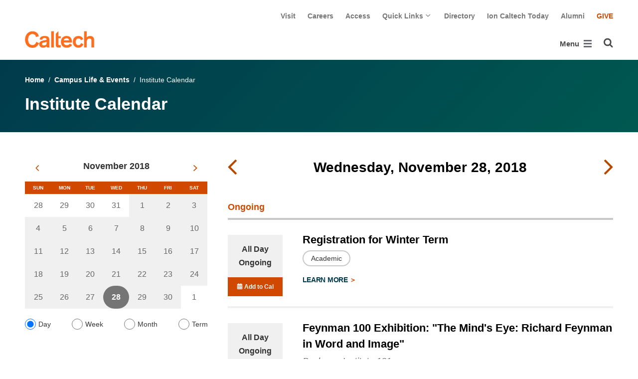

--- FILE ---
content_type: text/html; charset=utf-8
request_url: https://www.caltech.edu/campus-life-events/calendar/day/2018-11-28
body_size: 51451
content:
<!DOCTYPE html>


<html lang="en" class="no-js">
<head>
  <meta charset="utf-8">
  <meta http-equiv="X-UA-Compatible" content="IE=edge" />
  <title>Institute Calendar
     - 
    
    www.caltech.edu</title>
  
  
  
  <meta name="viewport" content="width=device-width, initial-scale=1">
  <link rel="shortcut icon" href="/static/core/img/favicon-75.png?v=6.18.6">

  
  <!-- Generic FavIcons -->
  <link rel="icon" href="/static/core/img/favicon-32.png?v=6.18.6" sizes="32x32">
  <link rel="icon" href="/static/core/img/favicon-57.png?v=6.18.6" sizes="57x57">
  <link rel="icon" href="/static/core/img/favicon-76.png?v=6.18.6" sizes="76x76">
  <link rel="icon" href="/static/core/img/favicon-96.png?v=6.18.6" sizes="96x96">
  <link rel="icon" href="/static/core/img/favicon-128.png?v=6.18.6" sizes="128x128">
  <link rel="icon" href="/static/core/img/favicon-192.png?v=6.18.6" sizes="192x192">
  <link rel="icon" href="/static/core/img/favicon-228.png?v=6.18.6" sizes="228x228">
  <!-- Android -->
  <link rel="shortcut icon" sizes="196x196" href="/static/core/img/favicon-196.png?v=6.18.6">
  <!-- iOS -->
  <link rel="apple-touch-icon" href="/static/core/img/favicon-120.png?v=6.18.6" sizes="120x120">
  <link rel="apple-touch-icon" href="/static/core/img/favicon-152.png?v=6.18.6" sizes="152x152">
  <link rel="apple-touch-icon" href="/static/core/img/favicon-180.png?v=6.18.6" sizes="180x180">
  <!-- Windows 8 IE 10-->
  <meta name="msapplication-TileColor" content="#D14900">
  <meta name="msapplication-TileImage" content="/static/core/img/favicon-144.png?v=6.18.6">
  <!-- Windows 8.1 + IE11 and above -->
  <meta name="msapplication-config" content="/static/core/img/browserconfig.xml?v=6.18.6">

  <!-- Base CSS -->
  
  <link rel="stylesheet" href="https://cdn.datatables.net/1.12.1/css/dataTables.bootstrap4.min.css" integrity="sha512-4IOvmZNJ0LXi2MjWUEZ5CYnjgwX3O84FY7thQroRr7/K0aj4ht/5QCPPw/5HtEBSMOI0ICknPMW5HiiSifC78w==" crossorigin="anonymous">
  <link rel="stylesheet" href="https://cdn.datatables.net/responsive/2.3.0/css/responsive.dataTables.min.css" integrity="sha512-1rs6CKPyMyWNKKt18TIfaktqZaIkCUK4mGE78D3tI+yu0CVk/ou/XTwikeo2utvOOOdkYpcyA268IyZ17aXOWg==" crossorigin="anonymous">
  <link rel="stylesheet" href="/static/CACHE/css/output.695b37a21854.css" type="text/css">
  <!-- End Base CSS -->

  <!-- Site Type CSS -->
  
  
  <!-- End Site Type CSS -->

  <!-- Extra CSS -->
  
  
    
  
  <link rel="stylesheet" href="https://cdn.jsdelivr.net/npm/@duetds/date-picker@1.4.0/dist/duet/themes/default.css" integrity="sha384-49HNOBJJyd49ScV2OWrqBXajgjMjZDZ4mNTy5Nlr05z+sT0MoGu161j1GkEBvT0P" crossorigin="anonymous" />

  <!-- End Extra CSS -->

  <!-- Global site tag (gtag.js) - Google Analytics -->
<script async src="https://www.googletagmanager.com/gtag/js?id="></script>
<script>
  window.dataLayer = window.dataLayer || [];
  function gtag(){dataLayer.push(arguments);}
  gtag('js', new Date());

  gtag('config', 'G-7RL83EX4D4', {'anonymize_ip': true});
</script>
<!-- End Google Analytics -->

  
  
    <!-- Google Tag Manager -->
    
    <script>
      (function(w, d, s, l, i) {
          w[l] = w[l] || [];
          w[l].push({
              'gtm.start': new Date().getTime(),
              event: 'gtm.js'
          });
          var f = d.getElementsByTagName(s)[0],
              j = d.createElement(s),
              dl = l != 'dataLayer' ? '&l=' + l : '';
          j.async = true;
          j.src = 'https://www.googletagmanager.com/gtm.js?id=' + i + dl;
          f.parentNode.insertBefore(j, f);
      })(window, document, 'script', 'dataLayer', 'GTM-P8H9J4S');
    </script>
    <!-- End Google Tag Manager -->
  

  
  

  <!-- Base JS -->
  
  
  <script src="https://code.jquery.com/jquery-3.3.1.min.js" integrity="sha256-FgpCb/KJQlLNfOu91ta32o/NMZxltwRo8QtmkMRdAu8=" crossorigin="anonymous"></script>
  <script defer src="/static/airspace/js/jquery.mousewheel.min.js"></script>

  <script>
    // AsciiMath is not supported out of the box with MathJax 3, so we have to tell it to add that as an input type.
    MathJax = {
      loader: {
        load: ['input/asciimath']
      },
    };
  </script>
  
  <script async src="https://cdnjs.cloudflare.com/ajax/libs/mathjax/3.2.2/es5/tex-mml-chtml.min.js" integrity="sha512-6FaAxxHuKuzaGHWnV00ftWqP3luSBRSopnNAA2RvQH1fOfnF/A1wOfiUWF7cLIOFcfb1dEhXwo5VG3DAisocRw==" crossorigin="anonymous" referrerpolicy="no-referrer"></script>
  <script defer src="https://cdnjs.cloudflare.com/ajax/libs/underscore.js/1.13.7/underscore-min.js" integrity="sha512-dvWGkLATSdw5qWb2qozZBRKJ80Omy2YN/aF3wTUVC5+D1eqbA+TjWpPpoj8vorK5xGLMa2ZqIeWCpDZP/+pQGQ==" crossorigin="anonymous" referrerpolicy="no-referrer"></script>
  <script src="https://cdnjs.cloudflare.com/ajax/libs/apexcharts/5.3.2/apexcharts.min.js" integrity="sha512-mtAI0GhJKlZSV7g9odo3D3bzFIisOKpYYUkDZElYQm5d5ti++dkCZZVcGmYs2dYHDTvO0xPYG93pdR3nvjVuOQ==" crossorigin="anonymous" referrerpolicy="no-referrer"></script>
  <!-- These are the url for the DataTables version that support Bootstrap 4 + Responsive. -->
  <!-- TODO: When we update DataTables to 2.x, remove these. We should not be including it on every single page, but instead only on pages that need it. -->
  <script src="https://cdn.datatables.net/1.12.1/js/jquery.dataTables.min.js" integrity="sha512-MOsicOaJyNWPgwMOE1q4sTPZK6KuUQTMBhkmzb0tFVSRxgx3VnGTwIyRme/IhBJQdWJkfTcIKozchO11ILrmSg==" crossorigin="anonymous"></script>
  <script src="https://cdn.datatables.net/responsive/2.3.0/js/dataTables.responsive.min.js" integrity="sha512-0wbogjva7RXNc8RGC7t7zdUDYOflHBBEBGN6ItfWqhizIDsWfRE0Dxi+PQpJ44O+fS8YVenkFWFifH885pLfkg==" crossorigin="anonymous"></script>
  <script src="https://cdn.datatables.net/1.12.1/js/dataTables.bootstrap4.min.js" integrity="sha512-9o2JT4zBJghTU0EEIgPvzzHOulNvo0jq2spTfo6mMmZ6S3jK+gljrfo0mKDAxoMnrkZa6ml2ZgByBQ5ga8noDQ==" crossorigin="anonymous"></script>
  <script src="https://cdnjs.cloudflare.com/ajax/libs/clamp-js/0.7.0/clamp.js" integrity="sha512-TnePtmz3HL4p8nFS2lR46u0iHrwObVnUednDASZK/qS9btkd09xKs1PeCt1kpS4a0gWNQx1AF+WnDHDK+xWcAw==" crossorigin="anonymous" referrerpolicy="no-referrer"></script>

  <script src="/static/CACHE/js/output.54b9aeca30a0.js"></script>
<script src="/static/CACHE/js/output.2500c9bd34d8.js" defer></script>
  <!-- End Base JS -->

  <!-- Site Type JS -->
  
  <!-- End Site Type JS -->

  <!-- Extra JS -->
  
  
    
  
  <script type="module" src="https://cdn.jsdelivr.net/npm/@duetds/date-picker@1.4.0/dist/duet/duet.esm.js" integrity="sha384-f/at0X+t6h5Pbz7pUbo3fxfnLYcsqvRUlNxXmKeg9RTKUMZabWMyigINsgQBD/kl" crossorigin="anonymous"></script>
  <script nomodule src="https://cdn.jsdelivr.net/npm/@duetds/date-picker@1.4.0/dist/duet/duet.js" integrity="sha384-aoJaHSZ8l+yXP+KcHxUZgsjAxYvsdXbf2lEQWMeq+vaiM8mdRhH+KcCH03T5/k5b" crossorigin="anonymous"></script>
  <script src="/static/CACHE/js/output.ad2c1c0b87dd.js" defer></script>

  <!-- End Extra JS -->

  
  

</head>

<body class="www master-calendar-page2">
  
    <!-- Google Tag Manager (noscript) -->
    <noscript><iframe src="https://www.googletagmanager.com/ns.html?id=GTM-P8H9J4S"
      height="0" width="0" style="display:none;visibility:hidden"></iframe></noscript>
    <!-- End Google Tag Manager (noscript) -->
  

  
    
    <div data-sprite></div>
    <script src="/static/wagtailadmin/js/icons.js?v=52477aee" data-icon-url="/admin/sprite/?h=c2112487"></script>
  

  

  <header class="width-1440-container">
    <a class="text-assistive display-at-top-on-focus" href="#content">skip to main content</a>
    
  
  <div id="skip-to-content">
    <a class="text-assistive display-at-top-on-focus" href="#event-listing-skip-target">skip to events</a>
  </div>

    
    
    
      
      

<div class="header d-flex flex-wrap">
  



  <nav class="header__utility-menu d-none d-md-flex w-100 justify-content-end" aria-label="Useful links">
    <ul class="d-flex" aria-label="Useful links">
    
      <li class="header__utility-menu__item ">
        
          <a class="header__utility-menu__link
          "
          id="utility-menu-1" href="/about/visit/plan-your-visit">Visit</a>
        
      </li>
    
      <li class="header__utility-menu__item ">
        
          <a class="header__utility-menu__link
          "
          id="utility-menu-2" href="https://hr.caltech.edu/careers">Careers</a>
        
      </li>
    
      <li class="header__utility-menu__item ">
        
          <a class="header__utility-menu__link
          "
          id="utility-menu-3" href="https://access.caltech.edu/">Access</a>
        
      </li>
    
      <li class="header__utility-menu__item  dropdown ">
        
          <button type="button" class="header__utility-menu__opener dropdown-toggle" data-toggle="dropdown" aria-controls="utility-menu-4" aria-haspopup="true" aria-expanded="false">
            Quick Links
            <img class="header__utility-menu__opener__icon" src="/static/wagtail_menu/img/icon-chevron-grey-550.png" alt="">
            <img class="header__utility-menu__opener__icon chevron-orange" src="/static/wagtail_menu/img/icon-chevron-orange.png" alt="">
          </button>

          <ul class="header__utility-menu__dropdown dropdown-menu dropdown-menu-right" id="utility-menu-4" aria-label="Quick Links">
            
              <li>
                <a class="header__utility-menu__dropdown__item dropdown-item" href="/quick-links-faculty">for Faculty</a>
              </li>
            
              <li>
                <a class="header__utility-menu__dropdown__item dropdown-item" href="/quick-links-students">for Students</a>
              </li>
            
              <li>
                <a class="header__utility-menu__dropdown__item dropdown-item" href="/quick-links-staff">for Staff</a>
              </li>
            
              <li>
                <a class="header__utility-menu__dropdown__item dropdown-item" href="/quick-links-alumni">for Alumni</a>
              </li>
            
          </ul>
        
      </li>
    
      <li class="header__utility-menu__item ">
        
          <a class="header__utility-menu__link
          "
          id="utility-menu-5" href="https://directory.caltech.edu/">Directory</a>
        
      </li>
    
      <li class="header__utility-menu__item ">
        
          <a class="header__utility-menu__link
          "
          id="utility-menu-6" href="https://ion.caltech.edu/">Ion Caltech Today</a>
        
      </li>
    
      <li class="header__utility-menu__item ">
        
          <a class="header__utility-menu__link
          "
          id="utility-menu-7" href="https://www.alumni.caltech.edu/">Alumni</a>
        
      </li>
    
      <li class="header__utility-menu__item ">
        
          <a class="header__utility-menu__link
          header__utility-menu__link--highlight"
          id="utility-menu-8" href="https://giving.caltech.edu/">Give</a>
        
      </li>
    
    </ul>
  </nav>



  <a class="header__homepage-link mr-auto" href="/"><img alt="Caltech" class="header__wordmark" src="/static/core/img/caltech-new-logo.png"></a>

  

<nav class="header__main-menu d-none d-xl-flex" aria-label="Main">
  
    
    
      
      
      <ul class="header__main-menu__level-1
      d-flex justify-content-start
      " id="main-menu-1" tabindex="-1" aria-label="Main">
      <li class="header__main-menu__level-1__item menu-item">
        
        <div class="header__main-menu__level-1__item__wrapper d-flex flex-row justify-content-start">
        
    
  
    
    
      <a class="header__main-menu__level-1__link" href="/about">About</a>
  
      
      
        <button type="button" class="header__main-menu__level-1__opener dropdown-toggle dropdown-toggle-split" data-toggle="dropdown" aria-controls="main-menu-2" aria-haspopup="true" aria-expanded="false">
          <span class="sr-only">Open About submenu</span>
          
            <svg class="header__main-menu__level-1-opener-icon icon" aria-hidden="true" role=”presentation” focusable="false"><use href="#icon-chevron-down"></use></svg>
          
        </button>
      
    
  
    
    
  
    
    
      
      
      <ul class="header__main-menu__level-2
      
      dropdown-menu" id="main-menu-2" tabindex="-1" aria-label="About Caltech">
      <li class="header__main-menu__level-2__item  dropdown-submenu">
        
    
  
    
    
      <a class="header__main-menu__level-2__link" href="/about/at-a-glance">At a Glance</a>
  
      
      
        <button type="button" class="header__main-menu__level-2__opener dropdown-toggle dropdown-toggle-split" data-toggle="dropdown" aria-controls="main-menu-3" aria-haspopup="true" aria-expanded="false">
          <span class="sr-only">Open At a Glance submenu</span>
          
            
            <svg class="header__main-menu__plus-minus-icon plus icon" aria-hidden="true" role=”presentation” focusable="false"><use href="#icon-plus"></use></svg>
            <svg class="header__main-menu__plus-minus-icon minus icon d-none" aria-hidden="true" role=”presentation” focusable="false"><use href="#icon-minus"></use></svg>
          
        </button>
      
    
  
    
    
  
    
    
      
      
      <ul class="header__main-menu__level-3
      
      dropdown-menu" id="main-menu-3" tabindex="-1" aria-label="Caltech at a Glance">
      <li class="header__main-menu__level-3__item  dropdown-item">
        
    
  
    
    
      <a class="header__main-menu__level-3__link" href="/about/university-and-college-rankings">University and College Rankings</a>
  
      
      
    
  
    
    
      
      
      
      </li>
      
      </ul>
    
  
    
    
      
      
      </li>
      <li class="header__main-menu__level-2__item dropdown-submenu">
        
    
  
    
    
      
      
        <button type="button" class="header__main-menu__level-2__menu-only dropdown-toggle dropdown-toggle-split " data-toggle="dropdown" aria-controls="main-menu-5" aria-haspopup="true" aria-expanded="false">
          <span class="dropdown-toggle-button-title">Leadership</span>
          <span class="dropdown-toggle-button-icon">
            <span class="sr-only">Open Leadership submenu</span>
            
              
              <svg class="header__main-menu__plus-minus-icon icon" aria-hidden="true" role=”presentation” focusable="false"><use href="#icon-plus"></use></svg>
              <svg class="header__main-menu__plus-minus-icon icon d-none" aria-hidden="true" role=”presentation” focusable="false"><use href="#icon-minus"></use></svg>
            
          </span>
        </button>
      
    
  
    
    
  
    
    
      
      
      <ul class="header__main-menu__level-3
      
      dropdown-menu" id="main-menu-5" tabindex="-1" aria-label="Leadership">
      <li class="header__main-menu__level-3__item  dropdown-item">
        
    
  
    
    
      <a class="header__main-menu__level-3__link" href="http://president.caltech.edu/">President</a>
  
      
      
    
  
    
    
  
    
    
      
      
      </li>
      <li class="header__main-menu__level-3__item dropdown-item">
        
    
  
    
    
      <a class="header__main-menu__level-3__link" href="http://provost.caltech.edu/">Provost</a>
  
      
      
    
  
    
    
  
    
    
      
      
      </li>
      <li class="header__main-menu__level-3__item dropdown-item">
        
    
  
    
    
      <a class="header__main-menu__level-3__link" href="http://bot.caltech.edu/">Board of Trustees</a>
  
      
      
    
  
    
    
  
    
    
      
      
      </li>
      <li class="header__main-menu__level-3__item dropdown-item">
        
    
  
    
    
      <a class="header__main-menu__level-3__link" href="/about/leadership/academic-and-administrative-leadership">Academic and Administrative Leadership</a>
  
      
      
    
  
    
    
      
      
      
      </li>
      
      </ul>
    
  
    
    
      
      
      </li>
      <li class="header__main-menu__level-2__item dropdown-submenu">
        
    
  
    
    
      
      
        <button type="button" class="header__main-menu__level-2__menu-only dropdown-toggle dropdown-toggle-split " data-toggle="dropdown" aria-controls="main-menu-10" aria-haspopup="true" aria-expanded="false">
          <span class="dropdown-toggle-button-title">Values</span>
          <span class="dropdown-toggle-button-icon">
            <span class="sr-only">Open Values submenu</span>
            
              
              <svg class="header__main-menu__plus-minus-icon icon" aria-hidden="true" role=”presentation” focusable="false"><use href="#icon-plus"></use></svg>
              <svg class="header__main-menu__plus-minus-icon icon d-none" aria-hidden="true" role=”presentation” focusable="false"><use href="#icon-minus"></use></svg>
            
          </span>
        </button>
      
    
  
    
    
  
    
    
      
      
      <ul class="header__main-menu__level-3
      
      dropdown-menu" id="main-menu-10" tabindex="-1" aria-label="Values">
      <li class="header__main-menu__level-3__item  dropdown-item">
        
    
  
    
    
      <a class="header__main-menu__level-3__link" href="https://inclusive.caltech.edu/">Diversity, Equity, and Inclusion</a>
  
      
      
    
  
    
    
  
    
    
      
      
      </li>
      <li class="header__main-menu__level-3__item dropdown-item">
        
    
  
    
    
      <a class="header__main-menu__level-3__link" href="https://sustainability.caltech.edu/">Sustainability</a>
  
      
      
    
  
    
    
  
    
    
      
      
      </li>
      <li class="header__main-menu__level-3__item dropdown-item">
        
    
  
    
    
      <a class="header__main-menu__level-3__link" href="/about/values/freedom-expression">Freedom of Expression</a>
  
      
      
    
  
    
    
  
    
    
      
      
      </li>
      <li class="header__main-menu__level-3__item dropdown-item">
        
    
  
    
    
      <a class="header__main-menu__level-3__link" href="https://www.deans.caltech.edu/HonorCode">Honor Code</a>
  
      
      
    
  
    
    
      
      
      
      </li>
      
      </ul>
    
  
    
    
      
      
      </li>
      <li class="header__main-menu__level-2__item dropdown-submenu">
        
    
  
    
    
      
      
        <button type="button" class="header__main-menu__level-2__menu-only dropdown-toggle dropdown-toggle-split " data-toggle="dropdown" aria-controls="main-menu-15" aria-haspopup="true" aria-expanded="false">
          <span class="dropdown-toggle-button-title">Legacy</span>
          <span class="dropdown-toggle-button-icon">
            <span class="sr-only">Open Legacy submenu</span>
            
              
              <svg class="header__main-menu__plus-minus-icon icon" aria-hidden="true" role=”presentation” focusable="false"><use href="#icon-plus"></use></svg>
              <svg class="header__main-menu__plus-minus-icon icon d-none" aria-hidden="true" role=”presentation” focusable="false"><use href="#icon-minus"></use></svg>
            
          </span>
        </button>
      
    
  
    
    
  
    
    
      
      
      <ul class="header__main-menu__level-3
      
      dropdown-menu" id="main-menu-15" tabindex="-1" aria-label="Legacy">
      <li class="header__main-menu__level-3__item  dropdown-item">
        
    
  
    
    
      <a class="header__main-menu__level-3__link" href="/about/legacy/history-milestones">History &amp; Milestones</a>
  
      
      
    
  
    
    
  
    
    
      
      
      </li>
      <li class="header__main-menu__level-3__item dropdown-item">
        
    
  
    
    
      <a class="header__main-menu__level-3__link" href="/about/legacy/awards-and-honors">Awards &amp; Honors</a>
  
      
      
    
  
    
    
  
    
    
      
      
      </li>
      <li class="header__main-menu__level-3__item dropdown-item">
        
    
  
    
    
      <a class="header__main-menu__level-3__link" href="http://archives.caltech.edu/">Caltech Archives</a>
  
      
      
    
  
    
    
  
    
    
      
      
      </li>
      <li class="header__main-menu__level-3__item dropdown-item">
        
    
  
    
    
      <a class="header__main-menu__level-3__link" href="/map/history">Interactive History Map</a>
  
      
      
    
  
    
    
      
      
      
      </li>
      
      </ul>
    
  
    
    
      
      
      </li>
      <li class="header__main-menu__level-2__item dropdown-item">
        
    
  
    
    
      <a class="header__main-menu__level-2__link" href="/about/news">News</a>
  
      
      
    
  
    
    
  
    
    
      
      
      </li>
      <li class="header__main-menu__level-2__item dropdown-submenu">
        
    
  
    
    
      
      
        <button type="button" class="header__main-menu__level-2__menu-only dropdown-toggle dropdown-toggle-split " data-toggle="dropdown" aria-controls="main-menu-21" aria-haspopup="true" aria-expanded="false">
          <span class="dropdown-toggle-button-title">Publications</span>
          <span class="dropdown-toggle-button-icon">
            <span class="sr-only">Open Publications submenu</span>
            
              
              <svg class="header__main-menu__plus-minus-icon icon" aria-hidden="true" role=”presentation” focusable="false"><use href="#icon-plus"></use></svg>
              <svg class="header__main-menu__plus-minus-icon icon d-none" aria-hidden="true" role=”presentation” focusable="false"><use href="#icon-minus"></use></svg>
            
          </span>
        </button>
      
    
  
    
    
  
    
    
      
      
      <ul class="header__main-menu__level-3
      
      dropdown-menu" id="main-menu-21" tabindex="-1" aria-label="Publications">
      <li class="header__main-menu__level-3__item  dropdown-item">
        
    
  
    
    
      <a class="header__main-menu__level-3__link" href="https://scienceexchange.caltech.edu/">Caltech Science Exchange</a>
  
      
      
    
  
    
    
  
    
    
      
      
      </li>
      <li class="header__main-menu__level-3__item dropdown-item">
        
    
  
    
    
      <a class="header__main-menu__level-3__link" href="https://thisis.caltech.edu">This is Caltech</a>
  
      
      
    
  
    
    
  
    
    
      
      
      </li>
      <li class="header__main-menu__level-3__item dropdown-item">
        
    
  
    
    
      <a class="header__main-menu__level-3__link" href="https://magazine.caltech.edu/">Caltech Magazine</a>
  
      
      
    
  
    
    
  
    
    
      
      
      </li>
      <li class="header__main-menu__level-3__item dropdown-item">
        
    
  
    
    
      <a class="header__main-menu__level-3__link" href="/documents/10/Periodic_Table_of_Caltech.pdf">Periodic Table of Caltech</a>
  
      
      
    
  
    
    
      
      
      
      </li>
      
      </ul>
    
  
    
    
      
      
      </li>
      <li class="header__main-menu__level-2__item dropdown-submenu">
        
    
  
    
    
      
      
        <button type="button" class="header__main-menu__level-2__menu-only dropdown-toggle dropdown-toggle-split " data-toggle="dropdown" aria-controls="main-menu-26" aria-haspopup="true" aria-expanded="false">
          <span class="dropdown-toggle-button-title">Visit</span>
          <span class="dropdown-toggle-button-icon">
            <span class="sr-only">Open Visit submenu</span>
            
              
              <svg class="header__main-menu__plus-minus-icon icon" aria-hidden="true" role=”presentation” focusable="false"><use href="#icon-plus"></use></svg>
              <svg class="header__main-menu__plus-minus-icon icon d-none" aria-hidden="true" role=”presentation” focusable="false"><use href="#icon-minus"></use></svg>
            
          </span>
        </button>
      
    
  
    
    
  
    
    
      
      
      <ul class="header__main-menu__level-3
      
      dropdown-menu" id="main-menu-26" tabindex="-1" aria-label="Visit">
      <li class="header__main-menu__level-3__item  dropdown-item">
        
    
  
    
    
      <a class="header__main-menu__level-3__link" href="/about/visit/directions">Directions</a>
  
      
      
    
  
    
    
  
    
    
      
      
      </li>
      <li class="header__main-menu__level-3__item dropdown-item">
        
    
  
    
    
      <a class="header__main-menu__level-3__link" href="/about/visit/campus-maps">Campus Maps</a>
  
      
      
    
  
    
    
  
    
    
      
      
      </li>
      <li class="header__main-menu__level-3__item dropdown-item">
        
    
  
    
    
      <a class="header__main-menu__level-3__link" href="http://parking.caltech.edu/">Parking</a>
  
      
      
    
  
    
    
  
    
    
      
      
      </li>
      <li class="header__main-menu__level-3__item dropdown-item">
        
    
  
    
    
      <a class="header__main-menu__level-3__link" href="/about/visit/tours">Tours</a>
  
      
      
    
  
    
    
      
      
      
      </li>
      
      </ul>
    
  
    
    
      
      
      </li>
      <li class="header__main-menu__level-2__item dropdown-item">
        
    
  
    
    
      <a class="header__main-menu__level-2__link" href="/about/offices-departments">Administrative Offices &amp; Departments</a>
  
      
      
    
  
    
    
  
    
    
      
      
      </li>
      <li class="header__main-menu__level-2__item dropdown-submenu">
        
    
  
    
    
      <a class="header__main-menu__level-2__link" href="/about/media-relations">Media Relations</a>
  
      
      
        <button type="button" class="header__main-menu__level-2__opener dropdown-toggle dropdown-toggle-split" data-toggle="dropdown" aria-controls="main-menu-32" aria-haspopup="true" aria-expanded="false">
          <span class="sr-only">Open Media Relations submenu</span>
          
            
            <svg class="header__main-menu__plus-minus-icon plus icon" aria-hidden="true" role=”presentation” focusable="false"><use href="#icon-plus"></use></svg>
            <svg class="header__main-menu__plus-minus-icon minus icon d-none" aria-hidden="true" role=”presentation” focusable="false"><use href="#icon-minus"></use></svg>
          
        </button>
      
    
  
    
    
  
    
    
      
      
      <ul class="header__main-menu__level-3
      
      dropdown-menu" id="main-menu-32" tabindex="-1" aria-label="Media Relations">
      <li class="header__main-menu__level-3__item  dropdown-item">
        
    
  
    
    
      <a class="header__main-menu__level-3__link" href="/about/media-relations/earthquake-information">Earthquake Information for the Media</a>
  
      
      
    
  
    
    
  
    
    
      
      
      </li>
      <li class="header__main-menu__level-3__item dropdown-item">
        
    
  
    
    
      <a class="header__main-menu__level-3__link" href="https://experts.caltech.edu">Caltech Experts Guide</a>
  
      
      
    
  
    
    
  
    
    
      
      
      </li>
      <li class="header__main-menu__level-3__item dropdown-item">
        
    
  
    
    
      <a class="header__main-menu__level-3__link" href="https://mediaassets.caltech.edu">Media Assets</a>
  
      
      
    
  
    
    
  
    
    
      
      
      </li>
      <li class="header__main-menu__level-3__item dropdown-item">
        
    
  
    
    
      <a class="header__main-menu__level-3__link" href="https://filming.caltech.edu">Filming</a>
  
      
      
    
  
    
    
  
    
    
      
      
      </li>
      <li class="header__main-menu__level-3__item dropdown-item">
        
    
  
    
    
      <a class="header__main-menu__level-3__link" href="/about/media-relations/crew-information">News Crew Information</a>
  
      
      
    
  
    
    
  
    
    
      
      
      </li>
      <li class="header__main-menu__level-3__item dropdown-item">
        
    
  
    
    
      <a class="header__main-menu__level-3__link" href="https://researchimpact.caltech.edu/">Research Impact</a>
  
      
      
    
  
    
    
      
      
      
      </li>
      
      </ul>
    
      
      
      
      </li>
      
      </ul>
    
  
    
    
      
      
        
        </div>
      
      </li>
      <li class="header__main-menu__level-1__item menu-item">
        
        <div class="header__main-menu__level-1__item__wrapper d-flex flex-row justify-content-start">
        
    
  
    
    
      <a class="header__main-menu__level-1__link" href="/research">Research</a>
  
      
      
        <button type="button" class="header__main-menu__level-1__opener dropdown-toggle dropdown-toggle-split" data-toggle="dropdown" aria-controls="main-menu-39" aria-haspopup="true" aria-expanded="false">
          <span class="sr-only">Open Research submenu</span>
          
            <svg class="header__main-menu__level-1-opener-icon icon" aria-hidden="true" role=”presentation” focusable="false"><use href="#icon-chevron-down"></use></svg>
          
        </button>
      
    
  
    
    
  
    
    
      
      
      <ul class="header__main-menu__level-2
      
      dropdown-menu" id="main-menu-39" tabindex="-1" aria-label="Research">
      <li class="header__main-menu__level-2__item  dropdown-item">
        
    
  
    
    
      <a class="header__main-menu__level-2__link" href="https://researchimpact.caltech.edu/">Research Impact</a>
  
      
      
    
  
    
    
  
    
    
      
      
      </li>
      <li class="header__main-menu__level-2__item dropdown-submenu">
        
    
  
    
    
      
      
        <button type="button" class="header__main-menu__level-2__menu-only dropdown-toggle dropdown-toggle-split " data-toggle="dropdown" aria-controls="main-menu-41" aria-haspopup="true" aria-expanded="false">
          <span class="dropdown-toggle-button-title">Academic Divisions</span>
          <span class="dropdown-toggle-button-icon">
            <span class="sr-only">Open Academic Divisions submenu</span>
            
              
              <svg class="header__main-menu__plus-minus-icon icon" aria-hidden="true" role=”presentation” focusable="false"><use href="#icon-plus"></use></svg>
              <svg class="header__main-menu__plus-minus-icon icon d-none" aria-hidden="true" role=”presentation” focusable="false"><use href="#icon-minus"></use></svg>
            
          </span>
        </button>
      
    
  
    
    
  
    
    
      
      
      <ul class="header__main-menu__level-3
      
      dropdown-menu" id="main-menu-41" tabindex="-1" aria-label="Academic Divisions">
      <li class="header__main-menu__level-3__item  dropdown-item">
        
    
  
    
    
      <a class="header__main-menu__level-3__link" href="http://www.bbe.caltech.edu/">Biology and Biological Engineering</a>
  
      
      
    
  
    
    
  
    
    
      
      
      </li>
      <li class="header__main-menu__level-3__item dropdown-item">
        
    
  
    
    
      <a class="header__main-menu__level-3__link" href="http://www.cce.caltech.edu/">Chemistry and Chemical Engineering</a>
  
      
      
    
  
    
    
  
    
    
      
      
      </li>
      <li class="header__main-menu__level-3__item dropdown-item">
        
    
  
    
    
      <a class="header__main-menu__level-3__link" href="http://eas.caltech.edu/">Engineering &amp; Applied Science</a>
  
      
      
    
  
    
    
  
    
    
      
      
      </li>
      <li class="header__main-menu__level-3__item dropdown-item">
        
    
  
    
    
      <a class="header__main-menu__level-3__link" href="http://www.gps.caltech.edu/">Geological &amp; Planetary Sciences</a>
  
      
      
    
  
    
    
  
    
    
      
      
      </li>
      <li class="header__main-menu__level-3__item dropdown-item">
        
    
  
    
    
      <a class="header__main-menu__level-3__link" href="http://www.hss.caltech.edu/">Humanities and Social Sciences</a>
  
      
      
    
  
    
    
  
    
    
      
      
      </li>
      <li class="header__main-menu__level-3__item dropdown-item">
        
    
  
    
    
      <a class="header__main-menu__level-3__link" href="http://pma.caltech.edu/">Physics, Mathematics and Astronomy</a>
  
      
      
    
  
    
    
      
      
      
      </li>
      
      </ul>
    
  
    
    
      
      
      </li>
      <li class="header__main-menu__level-2__item dropdown-item">
        
    
  
    
    
      <a class="header__main-menu__level-2__link" href="/research/jpl">Jet Propulsion Laboratory</a>
  
      
      
    
  
    
    
  
    
    
      
      
      </li>
      <li class="header__main-menu__level-2__item dropdown-item">
        
    
  
    
    
      <a class="header__main-menu__level-2__link" href="https://sfp.caltech.edu/">Student Research</a>
  
      
      
    
  
    
    
  
    
    
      
      
      </li>
      <li class="header__main-menu__level-2__item dropdown-item">
        
    
  
    
    
      <a class="header__main-menu__level-2__link" href="/research/centers-institutes">Centers &amp; Institutes</a>
  
      
      
    
  
    
    
  
    
    
      
      
      </li>
      <li class="header__main-menu__level-2__item dropdown-item">
        
    
  
    
    
      <a class="header__main-menu__level-2__link" href="http://innovation.caltech.edu/">Technology Transfer &amp; Corporate Partnerships</a>
  
      
      
    
  
    
    
  
    
    
      
      
      </li>
      <li class="header__main-menu__level-2__item dropdown-item">
        
    
  
    
    
      <a class="header__main-menu__level-2__link" href="http://researchadministration.caltech.edu/">Sponsored Research</a>
  
      
      
    
  
    
    
  
    
    
      
      
      </li>
      <li class="header__main-menu__level-2__item dropdown-item">
        
    
  
    
    
      <a class="header__main-menu__level-2__link" href="/research/research-facilities">Research Facilities</a>
  
      
      
    
  
    
    
  
    
    
      
      
      </li>
      <li class="header__main-menu__level-2__item dropdown-item">
        
    
  
    
    
      <a class="header__main-menu__level-2__link" href="/research/faculty-listing">Faculty Listing</a>
  
      
      
    
  
    
    
      
      
      
      </li>
      
      </ul>
    
  
    
    
      
      
        
        </div>
      
      </li>
      <li class="header__main-menu__level-1__item menu-item">
        
        <div class="header__main-menu__level-1__item__wrapper d-flex flex-row justify-content-start">
        
    
  
    
    
      <a class="header__main-menu__level-1__link" href="/academics">Academics</a>
  
      
      
        <button type="button" class="header__main-menu__level-1__opener dropdown-toggle dropdown-toggle-split" data-toggle="dropdown" aria-controls="main-menu-55" aria-haspopup="true" aria-expanded="false">
          <span class="sr-only">Open Academics submenu</span>
          
            <svg class="header__main-menu__level-1-opener-icon icon" aria-hidden="true" role=”presentation” focusable="false"><use href="#icon-chevron-down"></use></svg>
          
        </button>
      
    
  
    
    
  
    
    
      
      
      <ul class="header__main-menu__level-2
      
      dropdown-menu" id="main-menu-55" tabindex="-1" aria-label="Academics">
      <li class="header__main-menu__level-2__item  dropdown-item">
        
    
  
    
    
      <a class="header__main-menu__level-2__link" href="https://www.deans.caltech.edu/">Undergraduate Studies</a>
  
      
      
    
  
    
    
  
    
    
      
      
      </li>
      <li class="header__main-menu__level-2__item dropdown-item">
        
    
  
    
    
      <a class="header__main-menu__level-2__link" href="http://www.gradoffice.caltech.edu/">Graduate Studies</a>
  
      
      
    
  
    
    
  
    
    
      
      
      </li>
      <li class="header__main-menu__level-2__item dropdown-item">
        
    
  
    
    
      <a class="header__main-menu__level-2__link" href="http://online.caltech.edu/courses">Online Education</a>
  
      
      
    
  
    
    
  
    
    
      
      
      </li>
      <li class="header__main-menu__level-2__item dropdown-item">
        
    
  
    
    
      <a class="header__main-menu__level-2__link" href="https://ctme.caltech.edu/">Executive Education</a>
  
      
      
    
  
    
    
  
    
    
      
      
      </li>
      <li class="header__main-menu__level-2__item dropdown-item">
        
    
  
    
    
      <a class="header__main-menu__level-2__link" href="http://ctlo.caltech.edu/">Teaching, Learning, &amp; Outreach</a>
  
      
      
    
  
    
    
  
    
    
      
      
      </li>
      <li class="header__main-menu__level-2__item dropdown-submenu">
        
    
  
    
    
      
      
        <button type="button" class="header__main-menu__level-2__menu-only dropdown-toggle dropdown-toggle-split " data-toggle="dropdown" aria-controls="main-menu-61" aria-haspopup="true" aria-expanded="false">
          <span class="dropdown-toggle-button-title">Resources</span>
          <span class="dropdown-toggle-button-icon">
            <span class="sr-only">Open Resources submenu</span>
            
              
              <svg class="header__main-menu__plus-minus-icon icon" aria-hidden="true" role=”presentation” focusable="false"><use href="#icon-plus"></use></svg>
              <svg class="header__main-menu__plus-minus-icon icon d-none" aria-hidden="true" role=”presentation” focusable="false"><use href="#icon-minus"></use></svg>
            
          </span>
        </button>
      
    
  
    
    
  
    
    
      
      
      <ul class="header__main-menu__level-3
      
      dropdown-menu" id="main-menu-61" tabindex="-1" aria-label="Resources">
      <li class="header__main-menu__level-3__item  dropdown-item">
        
    
  
    
    
      <a class="header__main-menu__level-3__link" href="http://www.registrar.caltech.edu/">Registrar</a>
  
      
      
    
  
    
    
  
    
    
      
      
      </li>
      <li class="header__main-menu__level-3__item dropdown-item">
        
    
  
    
    
      <a class="header__main-menu__level-3__link" href="http://www.catalog.caltech.edu/">Catalog</a>
  
      
      
    
  
    
    
  
    
    
      
      
      </li>
      <li class="header__main-menu__level-3__item dropdown-item">
        
    
  
    
    
      <a class="header__main-menu__level-3__link" href="/academics/resources/academic-calendar">Academic Calendar</a>
  
      
      
    
  
    
    
  
    
    
      
      
      </li>
      <li class="header__main-menu__level-3__item dropdown-item">
        
    
  
    
    
      <a class="header__main-menu__level-3__link" href="https://www.library.caltech.edu/">Library</a>
  
      
      
    
  
    
    
  
    
    
      
      
      </li>
      <li class="header__main-menu__level-3__item dropdown-item">
        
    
  
    
    
      <a class="header__main-menu__level-3__link" href="http://international.caltech.edu/">International Offices</a>
  
      
      
    
  
    
    
  
    
    
      
      
      </li>
      <li class="header__main-menu__level-3__item dropdown-item">
        
    
  
    
    
      <a class="header__main-menu__level-3__link" href="http://career.caltech.edu/">Career Development</a>
  
      
      
    
  
    
    
      
      
      
      </li>
      
      </ul>
    
      
      
      
      </li>
      
      </ul>
    
  
    
    
      
      
        
        </div>
      
      </li>
      <li class="header__main-menu__level-1__item menu-item">
        
        <div class="header__main-menu__level-1__item__wrapper d-flex flex-row justify-content-start">
        
    
  
    
    
      <a class="header__main-menu__level-1__link" href="/admissions-aid">Admissions &amp; Aid</a>
  
      
      
        <button type="button" class="header__main-menu__level-1__opener dropdown-toggle dropdown-toggle-split" data-toggle="dropdown" aria-controls="main-menu-68" aria-haspopup="true" aria-expanded="false">
          <span class="sr-only">Open Admissions &amp; Aid submenu</span>
          
            <svg class="header__main-menu__level-1-opener-icon icon" aria-hidden="true" role=”presentation” focusable="false"><use href="#icon-chevron-down"></use></svg>
          
        </button>
      
    
  
    
    
  
    
    
      
      
      <ul class="header__main-menu__level-2
      
      dropdown-menu" id="main-menu-68" tabindex="-1" aria-label="Admissions &amp; Aid">
      <li class="header__main-menu__level-2__item  dropdown-submenu">
        
    
  
    
    
      
      
        <button type="button" class="header__main-menu__level-2__menu-only dropdown-toggle dropdown-toggle-split " data-toggle="dropdown" aria-controls="main-menu-69" aria-haspopup="true" aria-expanded="false">
          <span class="dropdown-toggle-button-title">Undergraduate Admissions</span>
          <span class="dropdown-toggle-button-icon">
            <span class="sr-only">Open Undergraduate Admissions submenu</span>
            
              
              <svg class="header__main-menu__plus-minus-icon icon" aria-hidden="true" role=”presentation” focusable="false"><use href="#icon-plus"></use></svg>
              <svg class="header__main-menu__plus-minus-icon icon d-none" aria-hidden="true" role=”presentation” focusable="false"><use href="#icon-minus"></use></svg>
            
          </span>
        </button>
      
    
  
    
    
  
    
    
      
      
      <ul class="header__main-menu__level-3
      
      dropdown-menu" id="main-menu-69" tabindex="-1" aria-label="Undergraduate Admissions">
      <li class="header__main-menu__level-3__item  dropdown-item">
        
    
  
    
    
      <a class="header__main-menu__level-3__link" href="http://www.admissions.caltech.edu/">Apply</a>
  
      
      
    
  
    
    
  
    
    
      
      
      </li>
      <li class="header__main-menu__level-3__item dropdown-item">
        
    
  
    
    
      <a class="header__main-menu__level-3__link" href="https://www.admissions.caltech.edu/afford">Cost &amp; Aid</a>
  
      
      
    
  
    
    
      
      
      
      </li>
      
      </ul>
    
  
    
    
      
      
      </li>
      <li class="header__main-menu__level-2__item dropdown-submenu">
        
    
  
    
    
      
      
        <button type="button" class="header__main-menu__level-2__menu-only dropdown-toggle dropdown-toggle-split " data-toggle="dropdown" aria-controls="main-menu-72" aria-haspopup="true" aria-expanded="false">
          <span class="dropdown-toggle-button-title">Graduate Admissions</span>
          <span class="dropdown-toggle-button-icon">
            <span class="sr-only">Open Graduate Admissions submenu</span>
            
              
              <svg class="header__main-menu__plus-minus-icon icon" aria-hidden="true" role=”presentation” focusable="false"><use href="#icon-plus"></use></svg>
              <svg class="header__main-menu__plus-minus-icon icon d-none" aria-hidden="true" role=”presentation” focusable="false"><use href="#icon-minus"></use></svg>
            
          </span>
        </button>
      
    
  
    
    
  
    
    
      
      
      <ul class="header__main-menu__level-3
      
      dropdown-menu" id="main-menu-72" tabindex="-1" aria-label="Graduate Admissions">
      <li class="header__main-menu__level-3__item  dropdown-item">
        
    
  
    
    
      <a class="header__main-menu__level-3__link" href="http://www.gradoffice.caltech.edu/admissions">Apply</a>
  
      
      
    
  
    
    
  
    
    
      
      
      </li>
      <li class="header__main-menu__level-3__item dropdown-item">
        
    
  
    
    
      <a class="header__main-menu__level-3__link" href="http://www.gradoffice.caltech.edu/financialsupport">Funding &amp; Aid</a>
  
      
      
    
  
    
    
      
      
      
      </li>
      
      </ul>
    
      
      
      
      </li>
      
      </ul>
    
  
    
    
      
      
        
        </div>
      
      </li>
      <li class="header__main-menu__level-1__item menu-item">
        
        <div class="header__main-menu__level-1__item__wrapper d-flex flex-row justify-content-start">
        
    
  
    
    
      <a class="header__main-menu__level-1__link" href="/campus-life-events">Campus Life &amp; Events</a>
  
      
      
        <button type="button" class="header__main-menu__level-1__opener dropdown-toggle dropdown-toggle-split" data-toggle="dropdown" aria-controls="main-menu-75" aria-haspopup="true" aria-expanded="false">
          <span class="sr-only">Open Campus Life &amp; Events submenu</span>
          
            <svg class="header__main-menu__level-1-opener-icon icon" aria-hidden="true" role=”presentation” focusable="false"><use href="#icon-chevron-down"></use></svg>
          
        </button>
      
    
  
    
    
  
    
    
      
      
      <ul class="header__main-menu__level-2
      
      dropdown-menu" id="main-menu-75" tabindex="-1" aria-label="Campus Life &amp; Events">
      <li class="header__main-menu__level-2__item  dropdown-item">
        
    
  
    
    
      <a class="header__main-menu__level-2__link" href="/campus-life-events/calendar">Institute Calendar</a>
  
      
      
    
  
    
    
  
    
    
      
      
      </li>
      <li class="header__main-menu__level-2__item dropdown-item">
        
    
  
    
    
      <a class="header__main-menu__level-2__link" href="https://ion.caltech.edu/">Ion Caltech Today</a>
  
      
      
    
  
    
    
  
    
    
      
      
      </li>
      <li class="header__main-menu__level-2__item dropdown-item">
        
    
  
    
    
      <a class="header__main-menu__level-2__link" href="http://gocaltech.com/landing/index">Athletics &amp; Recreation</a>
  
      
      
    
  
    
    
  
    
    
      
      
      </li>
      <li class="header__main-menu__level-2__item dropdown-item">
        
    
  
    
    
      <a class="header__main-menu__level-2__link" href="http://events.caltech.edu/">Public Events</a>
  
      
      
    
  
    
    
  
    
    
      
      
      </li>
      <li class="header__main-menu__level-2__item dropdown-item">
        
    
  
    
    
      <a class="header__main-menu__level-2__link" href="http://pva.caltech.edu/">Performing &amp; Visual Arts</a>
  
      
      
    
  
    
    
  
    
    
      
      
      </li>
      <li class="header__main-menu__level-2__item dropdown-item">
        
    
  
    
    
      <a class="header__main-menu__level-2__link" href="http://housing.caltech.edu/">Housing</a>
  
      
      
    
  
    
    
  
    
    
      
      
      </li>
      <li class="header__main-menu__level-2__item dropdown-item">
        
    
  
    
    
      <a class="header__main-menu__level-2__link" href="http://dining.caltech.edu/">Dining</a>
  
      
      
    
  
    
    
  
    
    
      
      
      </li>
      <li class="header__main-menu__level-2__item dropdown-item">
        
    
  
    
    
      <a class="header__main-menu__level-2__link" href="https://www.caltechy.org/">Caltech Y</a>
  
      
      
    
  
    
    
  
    
    
      
      
      </li>
      <li class="header__main-menu__level-2__item dropdown-item">
        
    
  
    
    
      <a class="header__main-menu__level-2__link" href="http://wellness.caltech.edu/">Wellness Services</a>
  
      
      
    
  
    
    
  
    
    
      
      
      </li>
      <li class="header__main-menu__level-2__item dropdown-item">
        
    
  
    
    
      <a class="header__main-menu__level-2__link" href="http://diversity.caltech.edu/">Diversity Center</a>
  
      
      
    
  
    
    
  
    
    
      
      
      </li>
      <li class="header__main-menu__level-2__item dropdown-item">
        
    
  
    
    
      <a class="header__main-menu__level-2__link" href="http://security.caltech.edu/">Security</a>
  
      
      
    
  
    
    
  
    
    
      
      
      </li>
      <li class="header__main-menu__level-2__item dropdown-item">
        
    
  
    
    
      <a class="header__main-menu__level-2__link" href="/campus-life-events/emergency-information">Emergency Information</a>
  
      
      
    
  
    
    
      
      
      
      </li>
      
      </ul>
    
      
      
      
        </div>
      
      </li>
      
        <!--suppress HtmlWrongAttributeValue -->
        <li class="header__main-menu__level-1__item header__search" role="search" aria-label="Site">
          

<button type="button" class="header__search__button" aria-controls="search-form" aria-haspopup="true" aria-expanded="false" aria-label="Search">
  <img alt="" class="header__search__icon" src="/static/wagtail_menu/img/icon-search.png">
</button>

<form  id="search-form" class="header__search__form" action="/search" method="GET">
  <label class="header__search__form__label mb-0 w-100 mr-3"><span class="sr-only">Search</span><input class="header__search__form__query w-100 h-100" type="search" name="q" value="" autocorrect="off" autocapitalize="off" autocomplete="off" spellcheck="false" /></label><button class="header__search__form__submit" type="submit">Search</button>
</form>

        </li>
      
      </ul>
    
  
</nav>

  

<nav class="header__slide-menu-and-search d-flex d-xl-none align-items-start" aria-label="Main">
  <div class="header__slide-menu slide-menu dropdown">
    <button type="button" class="slide-menu__opener dropdown-toggle"
      data-toggle="dropdown" aria-controls="slide-menu" aria-haspopup="true"
      aria-expanded="false" aria-label="Main Menu">
      Menu
      <img aria-label="Open Main Menu" class="slide-menu__burger"
        src="/static/wagtail_menu/img/menu-burger.png">
    </button>

    <div id="slide-menu" class="slide-menu__dropdown dropdown-menu dropdown-menu-right">
      <div class="slide-menu__slide-wrapper d-flex">
        <div class="slide-menu__level-1">
          <button class="slide-menu__close-wrapper">
            <span class="slide-menu__close"><svg class="slide-menu__close__icon icon" aria-hidden="true" role=”presentation” focusable="false"><use href="#icon-xmark"></use></svg> Close</span>
          </button>

          <div class="slide-menu__divider slide-menu__divider--post-search dropdown-divider"></div>

          <div class="slide-menu__main-menu">
            
              <ul class="slide-menu-ul">
  
    
    
      <li class="slide-menu__level-1__item d-flex">
        
          <a class="slide-menu__level-1__link" href="/about">
            About
          </a>

          
            
            <button type="button" class="slide-menu__level-1__slide-opener dropdown-toggle dropdown-toggle-split" data-slide-id="#slide-menu-slide-52" aria-controls="slide-menu-slide-52" aria-haspopup="true" aria-expanded="false">
              <svg class="slide-menu__arrow-icon icon" aria-hidden="true" role=”presentation” focusable="false"><use href="#icon-chevron-right"></use></svg>
              <span class="sr-only">Open About submenu</span>
            </button>
          
        
      </li>
    
  
    
    
  
    
    
  
    
    
  
    
    
  
    
    
  
    
    
  
    
    
  
    
    
  
    
    
  
    
    
  
    
    
  
    
    
  
    
    
  
    
    
  
    
    
  
    
    
  
    
    
  
    
    
  
    
    
  
    
    
  
    
    
  
    
    
  
    
    
  
    
    
  
    
    
  
    
    
  
    
    
  
    
    
  
    
    
  
    
    
  
    
    
  
    
    
  
    
    
  
    
    
  
    
    
  
    
    
  
    
    
      <li class="slide-menu__level-1__item d-flex">
        
          <a class="slide-menu__level-1__link" href="/research">
            Research
          </a>

          
            
            <button type="button" class="slide-menu__level-1__slide-opener dropdown-toggle dropdown-toggle-split" data-slide-id="#slide-menu-slide-53" aria-controls="slide-menu-slide-53" aria-haspopup="true" aria-expanded="false">
              <svg class="slide-menu__arrow-icon icon" aria-hidden="true" role=”presentation” focusable="false"><use href="#icon-chevron-right"></use></svg>
              <span class="sr-only">Open Research submenu</span>
            </button>
          
        
      </li>
    
  
    
    
  
    
    
  
    
    
  
    
    
  
    
    
  
    
    
  
    
    
  
    
    
  
    
    
  
    
    
  
    
    
  
    
    
  
    
    
  
    
    
  
    
    
  
    
    
      <li class="slide-menu__level-1__item d-flex">
        
          <a class="slide-menu__level-1__link" href="/academics">
            Academics
          </a>

          
            
            <button type="button" class="slide-menu__level-1__slide-opener dropdown-toggle dropdown-toggle-split" data-slide-id="#slide-menu-slide-61" aria-controls="slide-menu-slide-61" aria-haspopup="true" aria-expanded="false">
              <svg class="slide-menu__arrow-icon icon" aria-hidden="true" role=”presentation” focusable="false"><use href="#icon-chevron-right"></use></svg>
              <span class="sr-only">Open Academics submenu</span>
            </button>
          
        
      </li>
    
  
    
    
  
    
    
  
    
    
  
    
    
  
    
    
  
    
    
  
    
    
  
    
    
  
    
    
  
    
    
  
    
    
  
    
    
  
    
    
      <li class="slide-menu__level-1__item d-flex">
        
          <a class="slide-menu__level-1__link" href="/admissions-aid">
            Admissions &amp; Aid
          </a>

          
            
            <button type="button" class="slide-menu__level-1__slide-opener dropdown-toggle dropdown-toggle-split" data-slide-id="#slide-menu-slide-62" aria-controls="slide-menu-slide-62" aria-haspopup="true" aria-expanded="false">
              <svg class="slide-menu__arrow-icon icon" aria-hidden="true" role=”presentation” focusable="false"><use href="#icon-chevron-right"></use></svg>
              <span class="sr-only">Open Admissions &amp; Aid submenu</span>
            </button>
          
        
      </li>
    
  
    
    
  
    
    
  
    
    
  
    
    
  
    
    
  
    
    
  
    
    
      <li class="slide-menu__level-1__item d-flex">
        
          <a class="slide-menu__level-1__link" href="/campus-life-events">
            Campus Life &amp; Events
          </a>

          
            
            <button type="button" class="slide-menu__level-1__slide-opener dropdown-toggle dropdown-toggle-split" data-slide-id="#slide-menu-slide-63" aria-controls="slide-menu-slide-63" aria-haspopup="true" aria-expanded="false">
              <svg class="slide-menu__arrow-icon icon" aria-hidden="true" role=”presentation” focusable="false"><use href="#icon-chevron-right"></use></svg>
              <span class="sr-only">Open Campus Life &amp; Events submenu</span>
            </button>
          
        
      </li>
    
  
    
    
  
    
    
  
    
    
  
    
    
  
    
    
  
    
    
  
    
    
  
    
    
  
    
    
  
    
    
  
    
    
  
    
    
  
</ul>

            
          </div>

          
          
            
              <div class="slide-menu__divider dropdown-divider d-md-none"></div>
            
          

          <div class="slide-menu__utility-menu d-md-none">
            
              <ul aria-label="Useful links">

  
  <li class="slide-menu__utility-menu__item ">
    
      <a class="slide-menu__utility-menu__link" href="/about/visit/plan-your-visit">
        Visit
      </a>
    
  </li>

  
  <li class="slide-menu__utility-menu__item ">
    
      <a class="slide-menu__utility-menu__link" href="https://hr.caltech.edu/careers">
        Careers
      </a>
    
  </li>

  
  <li class="slide-menu__utility-menu__item ">
    
      <a class="slide-menu__utility-menu__link" href="https://access.caltech.edu/">
        Access
      </a>
    
  </li>

  
  <li class="slide-menu__utility-menu__item  slide-menu__utility-menu__item--has-submenu ">
    
      <span class="slide-menu__utility-menu__link" href="" id="slide-menu-utility-4" >
        Quick Links
      </span>
      <ul class="slide-menu__utility-menu__submenu" aria-label="Quick Links">
        
          <li class="slide-menu__utility-menu__submenu__item">
            <a class="slide-menu__utility-menu__submenu__link" href="/quick-links-faculty">for Faculty</a>
          </li>
        
          <li class="slide-menu__utility-menu__submenu__item">
            <a class="slide-menu__utility-menu__submenu__link" href="/quick-links-students">for Students</a>
          </li>
        
          <li class="slide-menu__utility-menu__submenu__item">
            <a class="slide-menu__utility-menu__submenu__link" href="/quick-links-staff">for Staff</a>
          </li>
        
          <li class="slide-menu__utility-menu__submenu__item">
            <a class="slide-menu__utility-menu__submenu__link" href="/quick-links-alumni">for Alumni</a>
          </li>
        
      </ul>
    
  </li>

  
  <li class="slide-menu__utility-menu__item ">
    
      <a class="slide-menu__utility-menu__link" href="https://directory.caltech.edu/">
        Directory
      </a>
    
  </li>

  
  <li class="slide-menu__utility-menu__item ">
    
      <a class="slide-menu__utility-menu__link" href="https://ion.caltech.edu/">
        Ion Caltech Today
      </a>
    
  </li>

  
  <li class="slide-menu__utility-menu__item ">
    
      <a class="slide-menu__utility-menu__link" href="https://www.alumni.caltech.edu/">
        Alumni
      </a>
    
  </li>

  
  <li class="slide-menu__utility-menu__item ">
    
      <a class="slide-menu__utility-menu__link" href="https://giving.caltech.edu/">
        Give
      </a>
    
  </li>

</ul>

            
          </div>
        </div>

        
          


  
  

  
  
    
      
        
        <div class="slide-menu__level-2 align-self-start" id="slide-menu-slide-52" tabindex="-1" aria-label="About Caltech submenu">
          <div class="slide-menu__level-2__black-stripe"></div>
          <div class="slide-menu__level-2__content">
            <div class="slide-menu__level-2__title">
              About Caltech
            </div>
            <button class="slide-menu__level-2__back-button" tabindex="0">
              <svg class="slide-menu__arrow-icon icon" aria-hidden="true" role=”presentation” focusable="false"><use href="#icon-chevron-left"></use></svg> Back
            </button>
            <div class="slide-menu__divider slide-menu__divider--slide dropdown-divider"></div>
            <ul class="slide-menu__level-2__list" aria-label="About Caltech">
              <li class="slide-menu__level-2__item">
      
    

    
      <a class="slide-menu__level-2__link" href="/about/at-a-glance">
        At a Glance
      </a>
    

    
    
    
  

  
  
    
      
        <ul class="slide-menu__level-3__list" aria-label="Caltech at a Glance">
          <li class="slide-menu__level-3__item">
      
    

    
      <a class="slide-menu__level-3__link" href="/about/university-and-college-rankings">
        University and College Rankings
      </a>
    

    
      </li></ul>
    
    
    
  

  
  
    
      </li><li class="slide-menu__level-2__item">
    

    
      <span class="slide-menu__level-2__link js-menu-only">
        Leadership
      </span>
    

    
    
    
  

  
  
    
      
        <ul class="slide-menu__level-3__list" aria-label="Leadership">
          <li class="slide-menu__level-3__item">
      
    

    
      <a class="slide-menu__level-3__link" href="http://president.caltech.edu/">
        President
      </a>
    

    
    
    
  

  
  
    
      </li><li class="slide-menu__level-3__item">
    

    
      <a class="slide-menu__level-3__link" href="http://provost.caltech.edu/">
        Provost
      </a>
    

    
    
    
  

  
  
    
      </li><li class="slide-menu__level-3__item">
    

    
      <a class="slide-menu__level-3__link" href="http://bot.caltech.edu/">
        Board of Trustees
      </a>
    

    
    
    
  

  
  
    
      </li><li class="slide-menu__level-3__item">
    

    
      <a class="slide-menu__level-3__link" href="/about/leadership/academic-and-administrative-leadership">
        Academic and Administrative Leadership
      </a>
    

    
      </li></ul>
    
    
    
  

  
  
    
      </li><li class="slide-menu__level-2__item">
    

    
      <span class="slide-menu__level-2__link js-menu-only">
        Values
      </span>
    

    
    
    
  

  
  
    
      
        <ul class="slide-menu__level-3__list" aria-label="Values">
          <li class="slide-menu__level-3__item">
      
    

    
      <a class="slide-menu__level-3__link" href="https://inclusive.caltech.edu/">
        Diversity, Equity, and Inclusion
      </a>
    

    
    
    
  

  
  
    
      </li><li class="slide-menu__level-3__item">
    

    
      <a class="slide-menu__level-3__link" href="https://sustainability.caltech.edu/">
        Sustainability
      </a>
    

    
    
    
  

  
  
    
      </li><li class="slide-menu__level-3__item">
    

    
      <a class="slide-menu__level-3__link" href="/about/values/freedom-expression">
        Freedom of Expression
      </a>
    

    
    
    
  

  
  
    
      </li><li class="slide-menu__level-3__item">
    

    
      <a class="slide-menu__level-3__link" href="https://www.deans.caltech.edu/HonorCode">
        Honor Code
      </a>
    

    
      </li></ul>
    
    
    
  

  
  
    
      </li><li class="slide-menu__level-2__item">
    

    
      <span class="slide-menu__level-2__link js-menu-only">
        Legacy
      </span>
    

    
    
    
  

  
  
    
      
        <ul class="slide-menu__level-3__list" aria-label="Legacy">
          <li class="slide-menu__level-3__item">
      
    

    
      <a class="slide-menu__level-3__link" href="/about/legacy/history-milestones">
        History &amp; Milestones
      </a>
    

    
    
    
  

  
  
    
      </li><li class="slide-menu__level-3__item">
    

    
      <a class="slide-menu__level-3__link" href="/about/legacy/awards-and-honors">
        Awards &amp; Honors
      </a>
    

    
    
    
  

  
  
    
      </li><li class="slide-menu__level-3__item">
    

    
      <a class="slide-menu__level-3__link" href="http://archives.caltech.edu/">
        Caltech Archives
      </a>
    

    
    
    
  

  
  
    
      </li><li class="slide-menu__level-3__item">
    

    
      <a class="slide-menu__level-3__link" href="/map/history">
        Interactive History Map
      </a>
    

    
      </li></ul>
    
    
    
  

  
  
    
      </li><li class="slide-menu__level-2__item">
    

    
      <a class="slide-menu__level-2__link" href="/about/news">
        News
      </a>
    

    
    
    
  

  
  
    
      </li><li class="slide-menu__level-2__item">
    

    
      <span class="slide-menu__level-2__link js-menu-only">
        Publications
      </span>
    

    
    
    
  

  
  
    
      
        <ul class="slide-menu__level-3__list" aria-label="Publications">
          <li class="slide-menu__level-3__item">
      
    

    
      <a class="slide-menu__level-3__link" href="https://scienceexchange.caltech.edu/">
        Caltech Science Exchange
      </a>
    

    
    
    
  

  
  
    
      </li><li class="slide-menu__level-3__item">
    

    
      <a class="slide-menu__level-3__link" href="https://thisis.caltech.edu">
        This is Caltech
      </a>
    

    
    
    
  

  
  
    
      </li><li class="slide-menu__level-3__item">
    

    
      <a class="slide-menu__level-3__link" href="https://magazine.caltech.edu/">
        Caltech Magazine
      </a>
    

    
    
    
  

  
  
    
      </li><li class="slide-menu__level-3__item">
    

    
      <a class="slide-menu__level-3__link" href="/documents/10/Periodic_Table_of_Caltech.pdf">
        Periodic Table of Caltech
      </a>
    

    
      </li></ul>
    
    
    
  

  
  
    
      </li><li class="slide-menu__level-2__item">
    

    
      <span class="slide-menu__level-2__link js-menu-only">
        Visit
      </span>
    

    
    
    
  

  
  
    
      
        <ul class="slide-menu__level-3__list" aria-label="Visit">
          <li class="slide-menu__level-3__item">
      
    

    
      <a class="slide-menu__level-3__link" href="/about/visit/directions">
        Directions
      </a>
    

    
    
    
  

  
  
    
      </li><li class="slide-menu__level-3__item">
    

    
      <a class="slide-menu__level-3__link" href="/about/visit/campus-maps">
        Campus Maps
      </a>
    

    
    
    
  

  
  
    
      </li><li class="slide-menu__level-3__item">
    

    
      <a class="slide-menu__level-3__link" href="http://parking.caltech.edu/">
        Parking
      </a>
    

    
    
    
  

  
  
    
      </li><li class="slide-menu__level-3__item">
    

    
      <a class="slide-menu__level-3__link" href="/about/visit/tours">
        Tours
      </a>
    

    
      </li></ul>
    
    
    
  

  
  
    
      </li><li class="slide-menu__level-2__item">
    

    
      <a class="slide-menu__level-2__link" href="/about/offices-departments">
        Administrative Offices &amp; Departments
      </a>
    

    
    
    
  

  
  
    
      </li><li class="slide-menu__level-2__item">
    

    
      <a class="slide-menu__level-2__link" href="/about/media-relations">
        Media Relations
      </a>
    

    
    
    
  

  
  
    
      
        <ul class="slide-menu__level-3__list" aria-label="Media Relations">
          <li class="slide-menu__level-3__item">
      
    

    
      <a class="slide-menu__level-3__link" href="/about/media-relations/earthquake-information">
        Earthquake Information for the Media
      </a>
    

    
    
    
  

  
  
    
      </li><li class="slide-menu__level-3__item">
    

    
      <a class="slide-menu__level-3__link" href="https://experts.caltech.edu">
        Caltech Experts Guide
      </a>
    

    
    
    
  

  
  
    
      </li><li class="slide-menu__level-3__item">
    

    
      <a class="slide-menu__level-3__link" href="https://mediaassets.caltech.edu">
        Media Assets
      </a>
    

    
    
    
  

  
  
    
      </li><li class="slide-menu__level-3__item">
    

    
      <a class="slide-menu__level-3__link" href="https://filming.caltech.edu">
        Filming
      </a>
    

    
    
    
  

  
  
    
      </li><li class="slide-menu__level-3__item">
    

    
      <a class="slide-menu__level-3__link" href="/about/media-relations/crew-information">
        News Crew Information
      </a>
    

    
    
    
  

  
  
    
      </li><li class="slide-menu__level-3__item">
    

    
      <a class="slide-menu__level-3__link" href="https://researchimpact.caltech.edu/">
        Research Impact
      </a>
    

    
      </li></ul>
    
      </li></ul>
    
    
    
      </div></div>
    
  

  
  

  
  
    
      
        
        <div class="slide-menu__level-2 align-self-start" id="slide-menu-slide-53" tabindex="-1" aria-label="Research submenu">
          <div class="slide-menu__level-2__black-stripe"></div>
          <div class="slide-menu__level-2__content">
            <div class="slide-menu__level-2__title">
              Research
            </div>
            <button class="slide-menu__level-2__back-button" tabindex="0">
              <svg class="slide-menu__arrow-icon icon" aria-hidden="true" role=”presentation” focusable="false"><use href="#icon-chevron-left"></use></svg> Back
            </button>
            <div class="slide-menu__divider slide-menu__divider--slide dropdown-divider"></div>
            <ul class="slide-menu__level-2__list" aria-label="Research">
              <li class="slide-menu__level-2__item">
      
    

    
      <a class="slide-menu__level-2__link" href="https://researchimpact.caltech.edu/">
        Research Impact
      </a>
    

    
    
    
  

  
  
    
      </li><li class="slide-menu__level-2__item">
    

    
      <span class="slide-menu__level-2__link js-menu-only">
        Academic Divisions
      </span>
    

    
    
    
  

  
  
    
      
        <ul class="slide-menu__level-3__list" aria-label="Academic Divisions">
          <li class="slide-menu__level-3__item">
      
    

    
      <a class="slide-menu__level-3__link" href="http://www.bbe.caltech.edu/">
        Biology and Biological Engineering
      </a>
    

    
    
    
  

  
  
    
      </li><li class="slide-menu__level-3__item">
    

    
      <a class="slide-menu__level-3__link" href="http://www.cce.caltech.edu/">
        Chemistry and Chemical Engineering
      </a>
    

    
    
    
  

  
  
    
      </li><li class="slide-menu__level-3__item">
    

    
      <a class="slide-menu__level-3__link" href="http://eas.caltech.edu/">
        Engineering &amp; Applied Science
      </a>
    

    
    
    
  

  
  
    
      </li><li class="slide-menu__level-3__item">
    

    
      <a class="slide-menu__level-3__link" href="http://www.gps.caltech.edu/">
        Geological &amp; Planetary Sciences
      </a>
    

    
    
    
  

  
  
    
      </li><li class="slide-menu__level-3__item">
    

    
      <a class="slide-menu__level-3__link" href="http://www.hss.caltech.edu/">
        Humanities and Social Sciences
      </a>
    

    
    
    
  

  
  
    
      </li><li class="slide-menu__level-3__item">
    

    
      <a class="slide-menu__level-3__link" href="http://pma.caltech.edu/">
        Physics, Mathematics and Astronomy
      </a>
    

    
      </li></ul>
    
    
    
  

  
  
    
      </li><li class="slide-menu__level-2__item">
    

    
      <a class="slide-menu__level-2__link" href="/research/jpl">
        Jet Propulsion Laboratory
      </a>
    

    
    
    
  

  
  
    
      </li><li class="slide-menu__level-2__item">
    

    
      <a class="slide-menu__level-2__link" href="https://sfp.caltech.edu/">
        Student Research
      </a>
    

    
    
    
  

  
  
    
      </li><li class="slide-menu__level-2__item">
    

    
      <a class="slide-menu__level-2__link" href="/research/centers-institutes">
        Centers &amp; Institutes
      </a>
    

    
    
    
  

  
  
    
      </li><li class="slide-menu__level-2__item">
    

    
      <a class="slide-menu__level-2__link" href="http://innovation.caltech.edu/">
        Technology Transfer &amp; Corporate Partnerships
      </a>
    

    
    
    
  

  
  
    
      </li><li class="slide-menu__level-2__item">
    

    
      <a class="slide-menu__level-2__link" href="http://researchadministration.caltech.edu/">
        Sponsored Research
      </a>
    

    
    
    
  

  
  
    
      </li><li class="slide-menu__level-2__item">
    

    
      <a class="slide-menu__level-2__link" href="/research/research-facilities">
        Research Facilities
      </a>
    

    
    
    
  

  
  
    
      </li><li class="slide-menu__level-2__item">
    

    
      <a class="slide-menu__level-2__link" href="/research/faculty-listing">
        Faculty Listing
      </a>
    

    
      </li></ul>
    
    
    
      </div></div>
    
  

  
  

  
  
    
      
        
        <div class="slide-menu__level-2 align-self-start" id="slide-menu-slide-61" tabindex="-1" aria-label="Academics submenu">
          <div class="slide-menu__level-2__black-stripe"></div>
          <div class="slide-menu__level-2__content">
            <div class="slide-menu__level-2__title">
              Academics
            </div>
            <button class="slide-menu__level-2__back-button" tabindex="0">
              <svg class="slide-menu__arrow-icon icon" aria-hidden="true" role=”presentation” focusable="false"><use href="#icon-chevron-left"></use></svg> Back
            </button>
            <div class="slide-menu__divider slide-menu__divider--slide dropdown-divider"></div>
            <ul class="slide-menu__level-2__list" aria-label="Academics">
              <li class="slide-menu__level-2__item">
      
    

    
      <a class="slide-menu__level-2__link" href="https://www.deans.caltech.edu/">
        Undergraduate Studies
      </a>
    

    
    
    
  

  
  
    
      </li><li class="slide-menu__level-2__item">
    

    
      <a class="slide-menu__level-2__link" href="http://www.gradoffice.caltech.edu/">
        Graduate Studies
      </a>
    

    
    
    
  

  
  
    
      </li><li class="slide-menu__level-2__item">
    

    
      <a class="slide-menu__level-2__link" href="http://online.caltech.edu/courses">
        Online Education
      </a>
    

    
    
    
  

  
  
    
      </li><li class="slide-menu__level-2__item">
    

    
      <a class="slide-menu__level-2__link" href="https://ctme.caltech.edu/">
        Executive Education
      </a>
    

    
    
    
  

  
  
    
      </li><li class="slide-menu__level-2__item">
    

    
      <a class="slide-menu__level-2__link" href="http://ctlo.caltech.edu/">
        Teaching, Learning, &amp; Outreach
      </a>
    

    
    
    
  

  
  
    
      </li><li class="slide-menu__level-2__item">
    

    
      <span class="slide-menu__level-2__link js-menu-only">
        Resources
      </span>
    

    
    
    
  

  
  
    
      
        <ul class="slide-menu__level-3__list" aria-label="Resources">
          <li class="slide-menu__level-3__item">
      
    

    
      <a class="slide-menu__level-3__link" href="http://www.registrar.caltech.edu/">
        Registrar
      </a>
    

    
    
    
  

  
  
    
      </li><li class="slide-menu__level-3__item">
    

    
      <a class="slide-menu__level-3__link" href="http://www.catalog.caltech.edu/">
        Catalog
      </a>
    

    
    
    
  

  
  
    
      </li><li class="slide-menu__level-3__item">
    

    
      <a class="slide-menu__level-3__link" href="/academics/resources/academic-calendar">
        Academic Calendar
      </a>
    

    
    
    
  

  
  
    
      </li><li class="slide-menu__level-3__item">
    

    
      <a class="slide-menu__level-3__link" href="https://www.library.caltech.edu/">
        Library
      </a>
    

    
    
    
  

  
  
    
      </li><li class="slide-menu__level-3__item">
    

    
      <a class="slide-menu__level-3__link" href="http://international.caltech.edu/">
        International Offices
      </a>
    

    
    
    
  

  
  
    
      </li><li class="slide-menu__level-3__item">
    

    
      <a class="slide-menu__level-3__link" href="http://career.caltech.edu/">
        Career Development
      </a>
    

    
      </li></ul>
    
      </li></ul>
    
    
    
      </div></div>
    
  

  
  

  
  
    
      
        
        <div class="slide-menu__level-2 align-self-start" id="slide-menu-slide-62" tabindex="-1" aria-label="Admissions &amp; Aid submenu">
          <div class="slide-menu__level-2__black-stripe"></div>
          <div class="slide-menu__level-2__content">
            <div class="slide-menu__level-2__title">
              Admissions &amp; Aid
            </div>
            <button class="slide-menu__level-2__back-button" tabindex="0">
              <svg class="slide-menu__arrow-icon icon" aria-hidden="true" role=”presentation” focusable="false"><use href="#icon-chevron-left"></use></svg> Back
            </button>
            <div class="slide-menu__divider slide-menu__divider--slide dropdown-divider"></div>
            <ul class="slide-menu__level-2__list" aria-label="Admissions &amp; Aid">
              <li class="slide-menu__level-2__item">
      
    

    
      <span class="slide-menu__level-2__link js-menu-only">
        Undergraduate Admissions
      </span>
    

    
    
    
  

  
  
    
      
        <ul class="slide-menu__level-3__list" aria-label="Undergraduate Admissions">
          <li class="slide-menu__level-3__item">
      
    

    
      <a class="slide-menu__level-3__link" href="http://www.admissions.caltech.edu/">
        Apply
      </a>
    

    
    
    
  

  
  
    
      </li><li class="slide-menu__level-3__item">
    

    
      <a class="slide-menu__level-3__link" href="https://www.admissions.caltech.edu/afford">
        Cost &amp; Aid
      </a>
    

    
      </li></ul>
    
    
    
  

  
  
    
      </li><li class="slide-menu__level-2__item">
    

    
      <span class="slide-menu__level-2__link js-menu-only">
        Graduate Admissions
      </span>
    

    
    
    
  

  
  
    
      
        <ul class="slide-menu__level-3__list" aria-label="Graduate Admissions">
          <li class="slide-menu__level-3__item">
      
    

    
      <a class="slide-menu__level-3__link" href="http://www.gradoffice.caltech.edu/admissions">
        Apply
      </a>
    

    
    
    
  

  
  
    
      </li><li class="slide-menu__level-3__item">
    

    
      <a class="slide-menu__level-3__link" href="http://www.gradoffice.caltech.edu/financialsupport">
        Funding &amp; Aid
      </a>
    

    
      </li></ul>
    
      </li></ul>
    
    
    
      </div></div>
    
  

  
  

  
  
    
      
        
        <div class="slide-menu__level-2 align-self-start" id="slide-menu-slide-63" tabindex="-1" aria-label="Campus Life &amp; Events submenu">
          <div class="slide-menu__level-2__black-stripe"></div>
          <div class="slide-menu__level-2__content">
            <div class="slide-menu__level-2__title">
              Campus Life &amp; Events
            </div>
            <button class="slide-menu__level-2__back-button" tabindex="0">
              <svg class="slide-menu__arrow-icon icon" aria-hidden="true" role=”presentation” focusable="false"><use href="#icon-chevron-left"></use></svg> Back
            </button>
            <div class="slide-menu__divider slide-menu__divider--slide dropdown-divider"></div>
            <ul class="slide-menu__level-2__list" aria-label="Campus Life &amp; Events">
              <li class="slide-menu__level-2__item">
      
    

    
      <a class="slide-menu__level-2__link" href="/campus-life-events/calendar">
        Institute Calendar
      </a>
    

    
    
    
  

  
  
    
      </li><li class="slide-menu__level-2__item">
    

    
      <a class="slide-menu__level-2__link" href="https://ion.caltech.edu/">
        Ion Caltech Today
      </a>
    

    
    
    
  

  
  
    
      </li><li class="slide-menu__level-2__item">
    

    
      <a class="slide-menu__level-2__link" href="http://gocaltech.com/landing/index">
        Athletics &amp; Recreation
      </a>
    

    
    
    
  

  
  
    
      </li><li class="slide-menu__level-2__item">
    

    
      <a class="slide-menu__level-2__link" href="http://events.caltech.edu/">
        Public Events
      </a>
    

    
    
    
  

  
  
    
      </li><li class="slide-menu__level-2__item">
    

    
      <a class="slide-menu__level-2__link" href="http://pva.caltech.edu/">
        Performing &amp; Visual Arts
      </a>
    

    
    
    
  

  
  
    
      </li><li class="slide-menu__level-2__item">
    

    
      <a class="slide-menu__level-2__link" href="http://housing.caltech.edu/">
        Housing
      </a>
    

    
    
    
  

  
  
    
      </li><li class="slide-menu__level-2__item">
    

    
      <a class="slide-menu__level-2__link" href="http://dining.caltech.edu/">
        Dining
      </a>
    

    
    
    
  

  
  
    
      </li><li class="slide-menu__level-2__item">
    

    
      <a class="slide-menu__level-2__link" href="https://www.caltechy.org/">
        Caltech Y
      </a>
    

    
    
    
  

  
  
    
      </li><li class="slide-menu__level-2__item">
    

    
      <a class="slide-menu__level-2__link" href="http://wellness.caltech.edu/">
        Wellness Services
      </a>
    

    
    
    
  

  
  
    
      </li><li class="slide-menu__level-2__item">
    

    
      <a class="slide-menu__level-2__link" href="http://diversity.caltech.edu/">
        Diversity Center
      </a>
    

    
    
    
  

  
  
    
      </li><li class="slide-menu__level-2__item">
    

    
      <a class="slide-menu__level-2__link" href="http://security.caltech.edu/">
        Security
      </a>
    

    
    
    
  

  
  
    
      </li><li class="slide-menu__level-2__item">
    

    
      <a class="slide-menu__level-2__link" href="/campus-life-events/emergency-information">
        Emergency Information
      </a>
    

    
      </li></ul>
    
      </li></ul>
    
    
    
      </div></div>
    
  


        
      </div>
    </div>

  </div>

  
  <div class="header__search" role="search" aria-label="Site">
    

<button type="button" class="header__search__button" aria-controls="search-form" aria-haspopup="true" aria-expanded="false" aria-label="Search">
  <img alt="" class="header__search__icon" src="/static/wagtail_menu/img/icon-search.png">
</button>

<form  id="search-form" class="header__search__form" action="/search" method="GET">
  <label class="header__search__form__label mb-0 w-100 mr-3"><span class="sr-only">Search</span><input class="header__search__form__query w-100 h-100" type="search" name="q" value="" autocorrect="off" autocapitalize="off" autocomplete="off" spellcheck="false" /></label><button class="header__search__form__submit" type="submit">Search</button>
</form>

  </div>
</nav>

</div>

    
    
  <section class="block-NotificationsBlock">
    <div class="notifications-block notifications-block--all-pages" data-location-id="20">
    </div>
  </section>


  </header>

  
  <main id="content" class="content  master-calendar-page2" data-page-id="4656">
    
      

    
    
  



  
  <section class="block-AirspaceSimplePageHeaderBlock">
    

<div class="simple-page-header-block mb-5 py-5">
  <div class="simple-page-header-block__breadcrumbs pb-4">
    



  
    
      
        
          <a href="/">Home</a>
        
        &nbsp;/&nbsp;
      
    
      
        
          <a href="/campus-life-events">Campus Life &amp; Events</a>
        
        &nbsp;/&nbsp;
      
    
      
        Institute Calendar
      
    
  


  </div>
  <h1 class="simple-page-header-block__title">
    Institute Calendar
  </h1>
</div>

  </section>
  

  


<section class="block-NotificationsBlock">
  

  <div class="notifications-block" data-location-id="3">
  </div>


</section>

<section class="block-MasterCalendarSidebarBlock">
  

<div class="layout-wrapper gutter-40px">
  <div class="mc-sidebar-block row">
    <aside aria-label="Date selection and event filters" class="mc-sidebar-block__sidebar-wrapper col-lg-4 col-xl-3">
      <div class="mc-sidebar-block__sidebar-mobile-control p-3 mb-5 d-lg-none opener">
        Show Dates and Filters<svg class="mc-sidebar-block__sidebar-mobile-control__icon icon" aria-hidden="true" role=”presentation” focusable="false"><use href="#icon-filter"></use></svg>
      </div>
      <div class="mc-sidebar-block__sidebar-mobile-control p-3 mb-5 d-lg-none closer d-none">
        Close<svg class="mc-sidebar-block__sidebar-mobile-control__icon icon" aria-hidden="true" role=”presentation” focusable="false"><use href="#icon-xmark"></use></svg>
      </div>
      <div class="mc-sidebar-block__sidebar d-none mb-5 pt-3 d-lg-block pt-lg-0">
        
          <section class="block-AirspaceSpacerBlock">
            <div class="spacer spacer--25"></div>
          </section>
        
          <section class="block-MinicalendarBlock">
            




<div class="minicalendar">
  <div class="minicalendar__nav d-flex justify-content-between">
    
      <button class="minicalendar__nav__button js-minicalendar-link" href="/campus-life-events/calendar/minicalendar/2018-10-01" title="Display October 2018">
        <img class="minicalendar__nav__arrow minicalendar__nav__arrow--prev" alt="Previous month" src="/static/theme-v7.0/img/icon-chevron-orange.png">
      </button>
    
    <a class="minicalendar__nav__title" href="/campus-life-events/calendar/month/2018-11">November 2018</a>
    
      <button class="minicalendar__nav__button js-minicalendar-link" href="/campus-life-events/calendar/minicalendar/2018-12-01" title="Display December 2018">
        <img class="minicalendar__nav__arrow" alt="Next month" src="/static/theme-v7.0/img/icon-chevron-orange.png">
      </button>
    
  </div>

  

  <table class="minicalendar__table">
    <thead>
      <tr class="minicalendar__table__header">
        <th class="minicalendar__table__header__day">SUN</th>
        <th class="minicalendar__table__header__day">MON</th>
        <th class="minicalendar__table__header__day">TUE</th>
        <th class="minicalendar__table__header__day">WED</th>
        <th class="minicalendar__table__header__day">THU</th>
        <th class="minicalendar__table__header__day">FRI</th>
        <th class="minicalendar__table__header__day">SAT</th>
      </tr>
    </thead>
    <tbody>
      
        
          <tr class="minicalendar__table__row">
        
          <td class="minicalendar__table__day 2018-10-28
            
            "
          >
            <a class="minicalendar__table__day__link" title="" href="/campus-life-events/calendar/day/2018-10-28">
               28
            </a>
          </td>
      
        
          <td class="minicalendar__table__day 2018-10-29
            
            "
          >
            <a class="minicalendar__table__day__link" title="" href="/campus-life-events/calendar/day/2018-10-29">
               29
            </a>
          </td>
      
        
          <td class="minicalendar__table__day 2018-10-30
            
            "
          >
            <a class="minicalendar__table__day__link" title="" href="/campus-life-events/calendar/day/2018-10-30">
               30
            </a>
          </td>
      
        
          <td class="minicalendar__table__day 2018-10-31
            
            "
          >
            <a class="minicalendar__table__day__link" title="" href="/campus-life-events/calendar/day/2018-10-31">
               31
            </a>
          </td>
      
        
          <td class="minicalendar__table__day 2018-11-01
            
            minicalendar__table__day--in-month"
          >
            <a class="minicalendar__table__day__link" title="" href="/campus-life-events/calendar/day/2018-11-01">
               1
            </a>
          </td>
      
        
          <td class="minicalendar__table__day 2018-11-02
            
            minicalendar__table__day--in-month"
          >
            <a class="minicalendar__table__day__link" title="" href="/campus-life-events/calendar/day/2018-11-02">
               2
            </a>
          </td>
      
        
          <td class="minicalendar__table__day 2018-11-03
            
            minicalendar__table__day--in-month"
          >
            <a class="minicalendar__table__day__link" title="" href="/campus-life-events/calendar/day/2018-11-03">
               3
            </a>
          </td>
      
        
          <tr class="minicalendar__table__row">
        
          <td class="minicalendar__table__day 2018-11-04
            
            minicalendar__table__day--in-month"
          >
            <a class="minicalendar__table__day__link" title="" href="/campus-life-events/calendar/day/2018-11-04">
               4
            </a>
          </td>
      
        
          <td class="minicalendar__table__day 2018-11-05
            
            minicalendar__table__day--in-month"
          >
            <a class="minicalendar__table__day__link" title="" href="/campus-life-events/calendar/day/2018-11-05">
               5
            </a>
          </td>
      
        
          <td class="minicalendar__table__day 2018-11-06
            
            minicalendar__table__day--in-month"
          >
            <a class="minicalendar__table__day__link" title="" href="/campus-life-events/calendar/day/2018-11-06">
               6
            </a>
          </td>
      
        
          <td class="minicalendar__table__day 2018-11-07
            
            minicalendar__table__day--in-month"
          >
            <a class="minicalendar__table__day__link" title="" href="/campus-life-events/calendar/day/2018-11-07">
               7
            </a>
          </td>
      
        
          <td class="minicalendar__table__day 2018-11-08
            
            minicalendar__table__day--in-month"
          >
            <a class="minicalendar__table__day__link" title="" href="/campus-life-events/calendar/day/2018-11-08">
               8
            </a>
          </td>
      
        
          <td class="minicalendar__table__day 2018-11-09
            
            minicalendar__table__day--in-month"
          >
            <a class="minicalendar__table__day__link" title="" href="/campus-life-events/calendar/day/2018-11-09">
               9
            </a>
          </td>
      
        
          <td class="minicalendar__table__day 2018-11-10
            
            minicalendar__table__day--in-month"
          >
            <a class="minicalendar__table__day__link" title="" href="/campus-life-events/calendar/day/2018-11-10">
               10
            </a>
          </td>
      
        
          <tr class="minicalendar__table__row">
        
          <td class="minicalendar__table__day 2018-11-11
            
            minicalendar__table__day--in-month"
          >
            <a class="minicalendar__table__day__link" title="" href="/campus-life-events/calendar/day/2018-11-11">
               11
            </a>
          </td>
      
        
          <td class="minicalendar__table__day 2018-11-12
            
            minicalendar__table__day--in-month"
          >
            <a class="minicalendar__table__day__link" title="" href="/campus-life-events/calendar/day/2018-11-12">
               12
            </a>
          </td>
      
        
          <td class="minicalendar__table__day 2018-11-13
            
            minicalendar__table__day--in-month"
          >
            <a class="minicalendar__table__day__link" title="" href="/campus-life-events/calendar/day/2018-11-13">
               13
            </a>
          </td>
      
        
          <td class="minicalendar__table__day 2018-11-14
            
            minicalendar__table__day--in-month"
          >
            <a class="minicalendar__table__day__link" title="" href="/campus-life-events/calendar/day/2018-11-14">
               14
            </a>
          </td>
      
        
          <td class="minicalendar__table__day 2018-11-15
            
            minicalendar__table__day--in-month"
          >
            <a class="minicalendar__table__day__link" title="" href="/campus-life-events/calendar/day/2018-11-15">
               15
            </a>
          </td>
      
        
          <td class="minicalendar__table__day 2018-11-16
            
            minicalendar__table__day--in-month"
          >
            <a class="minicalendar__table__day__link" title="" href="/campus-life-events/calendar/day/2018-11-16">
               16
            </a>
          </td>
      
        
          <td class="minicalendar__table__day 2018-11-17
            
            minicalendar__table__day--in-month"
          >
            <a class="minicalendar__table__day__link" title="" href="/campus-life-events/calendar/day/2018-11-17">
               17
            </a>
          </td>
      
        
          <tr class="minicalendar__table__row">
        
          <td class="minicalendar__table__day 2018-11-18
            
            minicalendar__table__day--in-month"
          >
            <a class="minicalendar__table__day__link" title="" href="/campus-life-events/calendar/day/2018-11-18">
               18
            </a>
          </td>
      
        
          <td class="minicalendar__table__day 2018-11-19
            
            minicalendar__table__day--in-month"
          >
            <a class="minicalendar__table__day__link" title="" href="/campus-life-events/calendar/day/2018-11-19">
               19
            </a>
          </td>
      
        
          <td class="minicalendar__table__day 2018-11-20
            
            minicalendar__table__day--in-month"
          >
            <a class="minicalendar__table__day__link" title="" href="/campus-life-events/calendar/day/2018-11-20">
               20
            </a>
          </td>
      
        
          <td class="minicalendar__table__day 2018-11-21
            
            minicalendar__table__day--in-month"
          >
            <a class="minicalendar__table__day__link" title="" href="/campus-life-events/calendar/day/2018-11-21">
               21
            </a>
          </td>
      
        
          <td class="minicalendar__table__day 2018-11-22
            
            minicalendar__table__day--in-month"
          >
            <a class="minicalendar__table__day__link" title="" href="/campus-life-events/calendar/day/2018-11-22">
               22
            </a>
          </td>
      
        
          <td class="minicalendar__table__day 2018-11-23
            
            minicalendar__table__day--in-month"
          >
            <a class="minicalendar__table__day__link" title="" href="/campus-life-events/calendar/day/2018-11-23">
               23
            </a>
          </td>
      
        
          <td class="minicalendar__table__day 2018-11-24
            
            minicalendar__table__day--in-month"
          >
            <a class="minicalendar__table__day__link" title="" href="/campus-life-events/calendar/day/2018-11-24">
               24
            </a>
          </td>
      
        
          <tr class="minicalendar__table__row">
        
          <td class="minicalendar__table__day 2018-11-25
            
            minicalendar__table__day--in-month"
          >
            <a class="minicalendar__table__day__link" title="" href="/campus-life-events/calendar/day/2018-11-25">
               25
            </a>
          </td>
      
        
          <td class="minicalendar__table__day 2018-11-26
            
            minicalendar__table__day--in-month"
          >
            <a class="minicalendar__table__day__link" title="" href="/campus-life-events/calendar/day/2018-11-26">
               26
            </a>
          </td>
      
        
          <td class="minicalendar__table__day 2018-11-27
            
            minicalendar__table__day--in-month"
          >
            <a class="minicalendar__table__day__link" title="" href="/campus-life-events/calendar/day/2018-11-27">
               27
            </a>
          </td>
      
        
          <td class="minicalendar__table__day 2018-11-28
            
            minicalendar__table__day--in-month"
          >
            <a class="minicalendar__table__day__link" title="" href="/campus-life-events/calendar/day/2018-11-28">
               28
            </a>
          </td>
      
        
          <td class="minicalendar__table__day 2018-11-29
            
            minicalendar__table__day--in-month"
          >
            <a class="minicalendar__table__day__link" title="" href="/campus-life-events/calendar/day/2018-11-29">
               29
            </a>
          </td>
      
        
          <td class="minicalendar__table__day 2018-11-30
            
            minicalendar__table__day--in-month"
          >
            <a class="minicalendar__table__day__link" title="" href="/campus-life-events/calendar/day/2018-11-30">
               30
            </a>
          </td>
      
        
          <td class="minicalendar__table__day 2018-12-01
            
            "
          >
            <a class="minicalendar__table__day__link" title="" href="/campus-life-events/calendar/day/2018-12-01">
               1
            </a>
          </td>
      
    </tbody>
  </table>
</div>


          </section>
        
          <section class="block-ListingChoicesBlock">
            

<fieldset>
  <legend class="sr-only">Display Ranges</legend>
  <div class="listing-choices-block d-flex justify-content-between">
    <div class="d-flex">
      <input type="radio" id="listing-choices-block-day" class="listing-choices-block__radio" name="choice" value="day" checked>
      <label for="listing-choices-block-day" class="listing-choices-block__label">Day</label>
    </div>
    <div class="d-flex">
      <input type="radio" id="listing-choices-block-week" class="listing-choices-block__radio" name="choice" value="week" >
      <label for="listing-choices-block-week" class="listing-choices-block__label">Week</label>
    </div>
    <div class="d-flex">
      <input type="radio" id="listing-choices-block-month" class="listing-choices-block__radio" name="choice" value="month" >
      <label for="listing-choices-block-month" class="listing-choices-block__label">Month</label>
    </div>
    <div class="d-flex">
      <input type="radio" id="listing-choices-block-term" class="listing-choices-block__radio" name="choice" value="term" >
      <label for="listing-choices-block-term" class="listing-choices-block__label">Term</label>
    </div>
    
    <script>
      var mc_listing_urls = {
        day: '/campus-life-events/calendar/day',
        week: '/campus-life-events/calendar/week',
        month: '/campus-life-events/calendar/month',
        term: '/campus-life-events/calendar/term'
      };
    </script>
  </div>
</fieldset>

          </section>
        
          <section class="block-AirspaceSpacerBlock">
            <div class="spacer spacer--25"></div>
          </section>
        
          <section class="block-EventFiltersBlock">
            

<form class="event-filters mb-3" action="/campus-life-events/calendar/filter" method="GET">
  <div class="event-filters__label event-filters__custom-date-range__label">Custom Date Range</div>
  <div class="event-filters__custom-date-range d-flex justify-content-lg-between">
    <div class="event-filters__custom-date-range__input-wrapper">
      <label for="event-filters__date-start__button" class="sr-only">Start Date</label>
      <duet-date-picker
        identifier="event-filters__date-start__button"
        first-day-of-week="0"
        name="date_start"
        
      ></duet-date-picker>
    </div>
    <div class="event-filters__custom-date-range__to">to</div>
    <div class="event-filters__custom-date-range__input-wrapper">
      <label for="event-filters__date-end__button" class="sr-only">End Date</label>
      <duet-date-picker
        identifier="event-filters__date-end__button"
        first-day-of-week="0"
        name="date_end"
        
      ></duet-date-picker>
    </div>
  </div>

  <div class="event-filters__main d-md-flex flex-md-wrap d-lg-block" aria-labelledby="filter-title">
    <h2 class="event-filters__title" id="filter-title">Filter</h2>

    <fieldset class="event-filters__main__event-types d-md-flex d-lg-block">
      <legend class="sr-only">Event Categories</legend>
      <div class="event-filters__main__radio-wrapper d-flex mr-5">
        <input type="radio" id="event-filters__all-events" class="event-filters__main__radio" name="type" value="all" checked>
        <label for="event-filters__all-events" class="event-filters__main__radio-label">All Events</label>
      </div>
      <div class="event-filters__main__radio-wrapper d-flex mr-5">
        <input type="radio" id="event-filters__academic-events" class="event-filters__main__radio" name="type" value="academic" >
        <label for="event-filters__academic-events" class="event-filters__main__radio-label">Academic</label>
      </div>
      <div class="event-filters__main__radio-wrapper d-flex mr-5">
        <input type="radio" id="event-filters__public-events" class="event-filters__main__radio" name="type" value="public" >
        <label for="event-filters__public-events" class="event-filters__main__radio-label">Public Events</label>
      </div>
      <div class="event-filters__main__radio-wrapper d-flex mr-5">
        <input type="radio" id="event-filters__internal-events" class="event-filters__main__radio" name="type" value="internal" >
        <label for="event-filters__internal-events" class="event-filters__main__radio-label">Internal Events</label>
      </div>
    </fieldset>

    <div class="event-filters__search-and-future-past-wrapper">
      <div class="event-filters__search">
        <svg class="event-filters__search__icon icon" aria-hidden="true" role=”presentation” focusable="false"><use href="#icon-magnifying-glass"></use></svg>
        <label class="event-filters__label" for="event-filters__search-field">Search</label>
        <input class="event-filters__search__input" id="event-filters__search-field" type="text" name="search" value="" autocorrect="off" autocapitalize="off" spellcheck="false">
      </div>

      <fieldset>
        <legend class="sr-only">Search Restrictions</legend>

        <div class="event-filters__future-past d-flex">
          <div class="d-flex">
            <input type="radio" id="event-filters__future-events" class="event-filters__main__radio" name="past" value="0" checked>
            <label for="event-filters__future-events" class="event-filters__main__radio-label">Future Events</label>
          </div>
          <div class="d-flex ml-5">
            <input type="radio" id="event-filters__past-events" class="event-filters__main__radio" name="past" value="1" >
            <label for="event-filters__past-events" class="event-filters__main__radio-label">Past Events</label>
          </div>
        </div>
      </fieldset>
    </div>

    <div class="event-filters__division">
      <div class="autocomplete-combobox" data-base-id="divisions-ac">
  <label for="divisions-ac-input" class="autocomplete-combobox__label">Divisions</label>
  <div class="autocomplete-combobox__group">
    <input id="divisions-ac-input"
           type="text"
           class="autocomplete-combobox__input"
           role="combobox"
           aria-autocomplete="list"
           aria-expanded="false"
           aria-controls="divisions-ac-listbox">
    <button id="divisions-ac-button"
            tabindex="-1"
            type="button"
            class="autocomplete-combobox__toggle-button"
            aria-label="Divisions"
            aria-expanded="false"
            aria-controls="divisions-ac-listbox">
      <svg width="18"
           height="16"
           aria-hidden="true"
           focusable="false"
           style="forced-color-adjust: auto; margin-top: 5px;">
        <polygon class="autocomplete-combobox__arrow"
                 stroke-width="0"
                 fill-opacity="0.75"
                 fill="currentcolor"
                 points="3,6 15,6 9,14"></polygon>
      </svg>
    </button>
    <ul id="divisions-ac-listbox"
        class="autocomplete-combobox__listbox"
        role="listbox"
        aria-label="Divisions">
      
        <li id="divisions-ac-option-1"
            role="option"
            
            data-value="1">
          Biology and Biological Engineering
        </li>
      
        <li id="divisions-ac-option-2"
            role="option"
            
            data-value="2">
          Chemistry and Chemical Engineering
        </li>
      
        <li id="divisions-ac-option-3"
            role="option"
            
            data-value="3">
          Engineering and Applied Science
        </li>
      
        <li id="divisions-ac-option-4"
            role="option"
            
            data-value="4">
          Geological and Planetary Sciences
        </li>
      
        <li id="divisions-ac-option-5"
            role="option"
            
            data-value="5">
          Humanities and Social Sciences
        </li>
      
        <li id="divisions-ac-option-6"
            role="option"
            
            data-value="6">
          Physics, Mathematics, and Astronomy
        </li>
      
    </ul>
  </div>
  <ul class="autocomplete-combobox__chosen-items flex-column"></ul>
  <!--suppress HtmlFormInputWithoutLabel -->
  <select multiple id="divisions-ac-select" name="divisions" class="autocomplete-combobox__select" hidden>
    
      <option id="divisions-ac-select-1"
              value="1"
              >
        Biology and Biological Engineering
      </option>
    
      <option id="divisions-ac-select-2"
              value="2"
              >
        Chemistry and Chemical Engineering
      </option>
    
      <option id="divisions-ac-select-3"
              value="3"
              >
        Engineering and Applied Science
      </option>
    
      <option id="divisions-ac-select-4"
              value="4"
              >
        Geological and Planetary Sciences
      </option>
    
      <option id="divisions-ac-select-5"
              value="5"
              >
        Humanities and Social Sciences
      </option>
    
      <option id="divisions-ac-select-6"
              value="6"
              >
        Physics, Mathematics, and Astronomy
      </option>
    
  </select>
</div>

    </div>
    <div class="event-filters__sponsors">
      <div class="autocomplete-combobox" data-base-id="sponsors-ac">
  <label for="sponsors-ac-input" class="autocomplete-combobox__label">Event Sponsors</label>
  <div class="autocomplete-combobox__group">
    <input id="sponsors-ac-input"
           type="text"
           class="autocomplete-combobox__input"
           role="combobox"
           aria-autocomplete="list"
           aria-expanded="false"
           aria-controls="sponsors-ac-listbox">
    <button id="sponsors-ac-button"
            tabindex="-1"
            type="button"
            class="autocomplete-combobox__toggle-button"
            aria-label="Event Sponsors"
            aria-expanded="false"
            aria-controls="sponsors-ac-listbox">
      <svg width="18"
           height="16"
           aria-hidden="true"
           focusable="false"
           style="forced-color-adjust: auto; margin-top: 5px;">
        <polygon class="autocomplete-combobox__arrow"
                 stroke-width="0"
                 fill-opacity="0.75"
                 fill="currentcolor"
                 points="3,6 15,6 9,14"></polygon>
      </svg>
    </button>
    <ul id="sponsors-ac-listbox"
        class="autocomplete-combobox__listbox"
        role="listbox"
        aria-label="Event Sponsors">
      
        <li id="sponsors-ac-option-206"
            role="option"
            
            data-value="206">
          Admissions Office
        </li>
      
        <li id="sponsors-ac-option-432"
            role="option"
            
            data-value="432">
          Advancement and Alumni Relations
        </li>
      
        <li id="sponsors-ac-option-207"
            role="option"
            
            data-value="207">
          Aero Association of the California Institute of Technology (AACIT)
        </li>
      
        <li id="sponsors-ac-option-209"
            role="option"
            
            data-value="209">
          Alternative Transportation and Parking Services
        </li>
      
        <li id="sponsors-ac-option-210"
            role="option"
            
            data-value="210">
          Amnesty International Group 22
        </li>
      
        <li id="sponsors-ac-option-211"
            role="option"
            
            data-value="211">
          Applied Physics
        </li>
      
        <li id="sponsors-ac-option-212"
            role="option"
            
            data-value="212">
          ASCIT
        </li>
      
        <li id="sponsors-ac-option-442"
            role="option"
            
            data-value="442">
          Asian Pacific Americans at Caltech (APACT)
        </li>
      
        <li id="sponsors-ac-option-447"
            role="option"
            
            data-value="447">
          Asian, Pacific Islander, and Desi American Heritage Month Events
        </li>
      
        <li id="sponsors-ac-option-429"
            role="option"
            
            data-value="429">
          Astronomy Department
        </li>
      
        <li id="sponsors-ac-option-215"
            role="option"
            
            data-value="215">
          Beckman Institute
        </li>
      
        <li id="sponsors-ac-option-216"
            role="option"
            
            data-value="216">
          Beckman Institute Biological Network Modeling Center
        </li>
      
        <li id="sponsors-ac-option-217"
            role="option"
            
            data-value="217">
          Benefits Office
        </li>
      
        <li id="sponsors-ac-option-218"
            role="option"
            
            data-value="218">
          Biochemistry Option
        </li>
      
        <li id="sponsors-ac-option-219"
            role="option"
            
            data-value="219">
          Bioengineering Option
        </li>
      
        <li id="sponsors-ac-option-220"
            role="option"
            
            data-value="220">
          Biophysics
        </li>
      
        <li id="sponsors-ac-option-221"
            role="option"
            
            data-value="221">
          Bridges at Caltech
        </li>
      
        <li id="sponsors-ac-option-461"
            role="option"
            
            data-value="461">
          Brinson Exploration Hub
        </li>
      
        <li id="sponsors-ac-option-222"
            role="option"
            
            data-value="222">
          Caltech
        </li>
      
        <li id="sponsors-ac-option-439"
            role="option"
            
            data-value="439">
          Caltech Accessibility Services for Students (CASS)
        </li>
      
        <li id="sponsors-ac-option-208"
            role="option"
            
            data-value="208">
          Caltech Alpine Club
        </li>
      
        <li id="sponsors-ac-option-223"
            role="option"
            
            data-value="223">
          Caltech Alternative PhD Careers Club
        </li>
      
        <li id="sponsors-ac-option-224"
            role="option"
            
            data-value="224">
          Caltech Alumni Association
        </li>
      
        <li id="sponsors-ac-option-225"
            role="option"
            
            data-value="225">
          Caltech Amateur Astronomy Club
        </li>
      
        <li id="sponsors-ac-option-226"
            role="option"
            
            data-value="226">
          Caltech Amateur Radio Club
        </li>
      
        <li id="sponsors-ac-option-228"
            role="option"
            
            data-value="228">
          Caltech Archives
        </li>
      
        <li id="sponsors-ac-option-229"
            role="option"
            
            data-value="229">
          Caltech Associates
        </li>
      
        <li id="sponsors-ac-option-230"
            role="option"
            
            data-value="230">
          Caltech Astronomy Outreach
        </li>
      
        <li id="sponsors-ac-option-231"
            role="option"
            
            data-value="231">
          Caltech Athletics Department
        </li>
      
        <li id="sponsors-ac-option-232"
            role="option"
            
            data-value="232">
          Caltech Ballet Club
        </li>
      
        <li id="sponsors-ac-option-214"
            role="option"
            
            data-value="214">
          Caltech Ballroom Dance Club
        </li>
      
        <li id="sponsors-ac-option-233"
            role="option"
            
            data-value="233">
          Caltech Bands
        </li>
      
        <li id="sponsors-ac-option-234"
            role="option"
            
            data-value="234">
          Caltech Bellydance Club
        </li>
      
        <li id="sponsors-ac-option-235"
            role="option"
            
            data-value="235">
          Caltech Bike Lab
        </li>
      
        <li id="sponsors-ac-option-456"
            role="option"
            
            data-value="456">
          Caltech Bioscience Industrial Partners Program (CBIPP)
        </li>
      
        <li id="sponsors-ac-option-236"
            role="option"
            
            data-value="236">
          Caltech Biotechnology Club
        </li>
      
        <li id="sponsors-ac-option-237"
            role="option"
            
            data-value="237">
          Caltech C (Chinese Association)
        </li>
      
        <li id="sponsors-ac-option-238"
            role="option"
            
            data-value="238">
          Caltech Campus Toastmasters Club
        </li>
      
        <li id="sponsors-ac-option-454"
            role="option"
            
            data-value="454">
          Caltech Center for Comparative Planetary Evolution
        </li>
      
        <li id="sponsors-ac-option-239"
            role="option"
            
            data-value="239">
          Caltech Center for Inclusion &amp; Diversity (CCID)
        </li>
      
        <li id="sponsors-ac-option-240"
            role="option"
            
            data-value="240">
          Caltech Center for Sustainable Energy Research
        </li>
      
        <li id="sponsors-ac-option-241"
            role="option"
            
            data-value="241">
          Caltech Chamber Music
        </li>
      
        <li id="sponsors-ac-option-242"
            role="option"
            
            data-value="242">
          Caltech Chess Club
        </li>
      
        <li id="sponsors-ac-option-243"
            role="option"
            
            data-value="243">
          Caltech Christian Fellowship
        </li>
      
        <li id="sponsors-ac-option-244"
            role="option"
            
            data-value="244">
          Caltech Classroom Connection (CCC)
        </li>
      
        <li id="sponsors-ac-option-462"
            role="option"
            
            data-value="462">
          Caltech Common Threads Initiative
        </li>
      
        <li id="sponsors-ac-option-254"
            role="option"
            
            data-value="254">
          Caltech Community Relations
        </li>
      
        <li id="sponsors-ac-option-246"
            role="option"
            
            data-value="246">
          Caltech Community Science Academy
        </li>
      
        <li id="sponsors-ac-option-247"
            role="option"
            
            data-value="247">
          Caltech Conscious
        </li>
      
        <li id="sponsors-ac-option-248"
            role="option"
            
            data-value="248">
          Caltech Consulting Club
        </li>
      
        <li id="sponsors-ac-option-426"
            role="option"
            
            data-value="426">
          Caltech Cricket Club
        </li>
      
        <li id="sponsors-ac-option-417"
            role="option"
            
            data-value="417">
          Caltech Crisis Management Council
        </li>
      
        <li id="sponsors-ac-option-249"
            role="option"
            
            data-value="249">
          Caltech Dance Troupe
        </li>
      
        <li id="sponsors-ac-option-250"
            role="option"
            
            data-value="250">
          Caltech Employees Federal Credit Union
        </li>
      
        <li id="sponsors-ac-option-251"
            role="option"
            
            data-value="251">
          Caltech Entrepreneurs Forum
        </li>
      
        <li id="sponsors-ac-option-252"
            role="option"
            
            data-value="252">
          Caltech Entrepreneurship Club
        </li>
      
        <li id="sponsors-ac-option-412"
            role="option"
            
            data-value="412">
          Caltech Fund
        </li>
      
        <li id="sponsors-ac-option-271"
            role="option"
            
            data-value="271">
          Caltech Future Faculty and Mentors (CFAM)
        </li>
      
        <li id="sponsors-ac-option-253"
            role="option"
            
            data-value="253">
          Caltech Glee Club
        </li>
      
        <li id="sponsors-ac-option-434"
            role="option"
            
            data-value="434">
          Caltech Hillel
        </li>
      
        <li id="sponsors-ac-option-227"
            role="option"
            
            data-value="227">
          Caltech History and Architectural Tour Service
        </li>
      
        <li id="sponsors-ac-option-245"
            role="option"
            
            data-value="245">
          Caltech Institute Programs Committee
        </li>
      
        <li id="sponsors-ac-option-255"
            role="option"
            
            data-value="255">
          Caltech Karate Club
        </li>
      
        <li id="sponsors-ac-option-256"
            role="option"
            
            data-value="256">
          Caltech Keytones A Cappella
        </li>
      
        <li id="sponsors-ac-option-257"
            role="option"
            
            data-value="257">
          Caltech Latino Association of Students in Engineering and Sciences (CLASES)
        </li>
      
        <li id="sponsors-ac-option-258"
            role="option"
            
            data-value="258">
          Caltech Letters
        </li>
      
        <li id="sponsors-ac-option-259"
            role="option"
            
            data-value="259">
          Caltech Library Services
        </li>
      
        <li id="sponsors-ac-option-466"
            role="option"
            
            data-value="466">
          Caltech Longevity Club
        </li>
      
        <li id="sponsors-ac-option-260"
            role="option"
            
            data-value="260">
          Caltech Management Association
        </li>
      
        <li id="sponsors-ac-option-465"
            role="option"
            
            data-value="465">
          Caltech Math Meet Club
        </li>
      
        <li id="sponsors-ac-option-261"
            role="option"
            
            data-value="261">
          Caltech Mental Mental and Suicide Prevention Task Force
        </li>
      
        <li id="sponsors-ac-option-262"
            role="option"
            
            data-value="262">
          Caltech Net Impact Speaker Series
        </li>
      
        <li id="sponsors-ac-option-263"
            role="option"
            
            data-value="263">
          Caltech Newman Center
        </li>
      
        <li id="sponsors-ac-option-264"
            role="option"
            
            data-value="264">
          Caltech Orchestra
        </li>
      
        <li id="sponsors-ac-option-265"
            role="option"
            
            data-value="265">
          Caltech Paddling Club
        </li>
      
        <li id="sponsors-ac-option-428"
            role="option"
            
            data-value="428">
          Caltech Physics Club
        </li>
      
        <li id="sponsors-ac-option-266"
            role="option"
            
            data-value="266">
          Caltech Pipettes A Cappella
        </li>
      
        <li id="sponsors-ac-option-267"
            role="option"
            
            data-value="267">
          Caltech Playreaders
        </li>
      
        <li id="sponsors-ac-option-268"
            role="option"
            
            data-value="268">
          Caltech Poetry Club
        </li>
      
        <li id="sponsors-ac-option-269"
            role="option"
            
            data-value="269">
          Caltech Postdoctoral Association (CPA)
        </li>
      
        <li id="sponsors-ac-option-270"
            role="option"
            
            data-value="270">
          Caltech Premed Association
        </li>
      
        <li id="sponsors-ac-option-459"
            role="option"
            
            data-value="459">
          Caltech Public Events
        </li>
      
        <li id="sponsors-ac-option-460"
            role="option"
            
            data-value="460">
          Caltech Rainbow Connection Employee Resource Group
        </li>
      
        <li id="sponsors-ac-option-273"
            role="option"
            
            data-value="273">
          Caltech Salsa Club
        </li>
      
        <li id="sponsors-ac-option-433"
            role="option"
            
            data-value="433">
          Caltech Science Exchange
        </li>
      
        <li id="sponsors-ac-option-274"
            role="option"
            
            data-value="274">
          Caltech Seismological Laboratory
        </li>
      
        <li id="sponsors-ac-option-415"
            role="option"
            
            data-value="415">
          Caltech Store
        </li>
      
        <li id="sponsors-ac-option-396"
            role="option"
            
            data-value="396">
          Caltech Sustainability
        </li>
      
        <li id="sponsors-ac-option-275"
            role="option"
            
            data-value="275">
          Caltech Tai Chi Club
        </li>
      
        <li id="sponsors-ac-option-463"
            role="option"
            
            data-value="463">
          Caltech Turtle Club
        </li>
      
        <li id="sponsors-ac-option-276"
            role="option"
            
            data-value="276">
          Caltech Visual Arts
        </li>
      
        <li id="sponsors-ac-option-277"
            role="option"
            
            data-value="277">
          Caltech Webmasters Forum
        </li>
      
        <li id="sponsors-ac-option-435"
            role="option"
            
            data-value="435">
          Caltech Women in Biology and Biological Engineering (WiBBE)
        </li>
      
        <li id="sponsors-ac-option-278"
            role="option"
            
            data-value="278">
          Caltech Women in Chemistry
        </li>
      
        <li id="sponsors-ac-option-279"
            role="option"
            
            data-value="279">
          Caltech Women&#x27;s Club
        </li>
      
        <li id="sponsors-ac-option-280"
            role="option"
            
            data-value="280">
          Caltech-Huntington Humanities Collaborations
        </li>
      
        <li id="sponsors-ac-option-281"
            role="option"
            
            data-value="281">
          Caltech-JPL Association for Gravitational Wave Research
        </li>
      
        <li id="sponsors-ac-option-272"
            role="option"
            
            data-value="272">
          CaltechLive
        </li>
      
        <li id="sponsors-ac-option-283"
            role="option"
            
            data-value="283">
          Career Achievement, Leadership, and Exploration (CALE)
        </li>
      
        <li id="sponsors-ac-option-284"
            role="option"
            
            data-value="284">
          Carnegie Observatories
        </li>
      
        <li id="sponsors-ac-option-467"
            role="option"
            
            data-value="467">
          Carnegie Science
        </li>
      
        <li id="sponsors-ac-option-436"
            role="option"
            
            data-value="436">
          CCE DEI
        </li>
      
        <li id="sponsors-ac-option-285"
            role="option"
            
            data-value="285">
          Center for Advanced Computing Research (CACR)
        </li>
      
        <li id="sponsors-ac-option-430"
            role="option"
            
            data-value="430">
          Center for Autonomous Systems and Technologies (CAST)
        </li>
      
        <li id="sponsors-ac-option-286"
            role="option"
            
            data-value="286">
          Center for Data-Driven Discovery (CD3)
        </li>
      
        <li id="sponsors-ac-option-458"
            role="option"
            
            data-value="458">
          Center for Evolutionary Science (CES)
        </li>
      
        <li id="sponsors-ac-option-287"
            role="option"
            
            data-value="287">
          Center for Teaching, Learning, &amp; Outreach (CTLO)
        </li>
      
        <li id="sponsors-ac-option-419"
            role="option"
            
            data-value="419">
          Center for Technology and Management Education (CTME)
        </li>
      
        <li id="sponsors-ac-option-441"
            role="option"
            
            data-value="441">
          Chabad at Caltech Student Club
        </li>
      
        <li id="sponsors-ac-option-288"
            role="option"
            
            data-value="288">
          Chen Women in Neuroscience (CWiN)
        </li>
      
        <li id="sponsors-ac-option-342"
            role="option"
            
            data-value="342">
          Child Educational Center
        </li>
      
        <li id="sponsors-ac-option-290"
            role="option"
            
            data-value="290">
          Children’s Center at Caltech (CCC)
        </li>
      
        <li id="sponsors-ac-option-291"
            role="option"
            
            data-value="291">
          Christians on Campus at Caltech
        </li>
      
        <li id="sponsors-ac-option-292"
            role="option"
            
            data-value="292">
          CIT-KNIT Group
        </li>
      
        <li id="sponsors-ac-option-293"
            role="option"
            
            data-value="293">
          Civil Engineering
        </li>
      
        <li id="sponsors-ac-option-294"
            role="option"
            
            data-value="294">
          Club Italiano al Caltech/ Italian Club at Caltech
        </li>
      
        <li id="sponsors-ac-option-295"
            role="option"
            
            data-value="295">
          Club Latino
        </li>
      
        <li id="sponsors-ac-option-420"
            role="option"
            
            data-value="420">
          Coleman Chamber Music Association
        </li>
      
        <li id="sponsors-ac-option-296"
            role="option"
            
            data-value="296">
          Combined Array for Research in Millimeter-wave Astronomy (CARMA)
        </li>
      
        <li id="sponsors-ac-option-416"
            role="option"
            
            data-value="416">
          Commencement
        </li>
      
        <li id="sponsors-ac-option-297"
            role="option"
            
            data-value="297">
          Computation and Neural Systems
        </li>
      
        <li id="sponsors-ac-option-298"
            role="option"
            
            data-value="298">
          Computing and Mathematical Sciences (CMS)
        </li>
      
        <li id="sponsors-ac-option-299"
            role="option"
            
            data-value="299">
          Condensed Matter Physics
        </li>
      
        <li id="sponsors-ac-option-300"
            role="option"
            
            data-value="300">
          Counseling Services
        </li>
      
        <li id="sponsors-ac-option-301"
            role="option"
            
            data-value="301">
          CPA STEM for Families
        </li>
      
        <li id="sponsors-ac-option-302"
            role="option"
            
            data-value="302">
          Deans Office
        </li>
      
        <li id="sponsors-ac-option-422"
            role="option"
            
            data-value="422">
          Design, Optimization, and Learning at Caltech (DOLCIT)
        </li>
      
        <li id="sponsors-ac-option-303"
            role="option"
            
            data-value="303">
          Dining Services
        </li>
      
        <li id="sponsors-ac-option-437"
            role="option"
            
            data-value="437">
          Diversity in Chemistry Initiative (DICI)
        </li>
      
        <li id="sponsors-ac-option-304"
            role="option"
            
            data-value="304">
          Division of Biology and Biological Engineering
        </li>
      
        <li id="sponsors-ac-option-305"
            role="option"
            
            data-value="305">
          Division of Chemistry and Chemical Engineering
        </li>
      
        <li id="sponsors-ac-option-306"
            role="option"
            
            data-value="306">
          Division of Engineering and Applied Science
        </li>
      
        <li id="sponsors-ac-option-307"
            role="option"
            
            data-value="307">
          Division of Geological and Planetary Sciences
        </li>
      
        <li id="sponsors-ac-option-308"
            role="option"
            
            data-value="308">
          Division of Physics, Mathematics and Astronomy
        </li>
      
        <li id="sponsors-ac-option-309"
            role="option"
            
            data-value="309">
          Division of the Humanities and Social Sciences
        </li>
      
        <li id="sponsors-ac-option-443"
            role="option"
            
            data-value="443">
          Earth Month Events
        </li>
      
        <li id="sponsors-ac-option-310"
            role="option"
            
            data-value="310">
          Educational Outreach
        </li>
      
        <li id="sponsors-ac-option-312"
            role="option"
            
            data-value="312">
          Electrical Engineering
        </li>
      
        <li id="sponsors-ac-option-313"
            role="option"
            
            data-value="313">
          Engineers for a Sustainable World @ Caltech
        </li>
      
        <li id="sponsors-ac-option-418"
            role="option"
            
            data-value="418">
          Engineers Without Borders - Caltech Chapter
        </li>
      
        <li id="sponsors-ac-option-314"
            role="option"
            
            data-value="314">
          Environmental Science and Engineering
        </li>
      
        <li id="sponsors-ac-option-315"
            role="option"
            
            data-value="315">
          Extracurricular Players at Caltech (EXPLiCIT)
        </li>
      
        <li id="sponsors-ac-option-316"
            role="option"
            
            data-value="316">
          Facilities
        </li>
      
        <li id="sponsors-ac-option-431"
            role="option"
            
            data-value="431">
          Fellowships Advising and Study Abroad (FASA)
        </li>
      
        <li id="sponsors-ac-option-317"
            role="option"
            
            data-value="317">
          Fleming House
        </li>
      
        <li id="sponsors-ac-option-457"
            role="option"
            
            data-value="457">
          Flow Cytometry and Cell Sorting Facility
        </li>
      
        <li id="sponsors-ac-option-318"
            role="option"
            
            data-value="318">
          Fluid Dynamics A Cappella
        </li>
      
        <li id="sponsors-ac-option-455"
            role="option"
            
            data-value="455">
          Friends of Iranian Culture at California Institute of Technology (FICCIT) Club
        </li>
      
        <li id="sponsors-ac-option-319"
            role="option"
            
            data-value="319">
          Friends of the Caltech Libraries (FOCAL)
        </li>
      
        <li id="sponsors-ac-option-320"
            role="option"
            
            data-value="320">
          Friends of the Iranian Culture at Caltech
        </li>
      
        <li id="sponsors-ac-option-440"
            role="option"
            
            data-value="440">
          GO Outdoors
        </li>
      
        <li id="sponsors-ac-option-321"
            role="option"
            
            data-value="321">
          Graduate Aerospace Laboratories (GALCIT)
        </li>
      
        <li id="sponsors-ac-option-322"
            role="option"
            
            data-value="322">
          Graduate Christian Fellowship
        </li>
      
        <li id="sponsors-ac-option-323"
            role="option"
            
            data-value="323">
          Graduate Office
        </li>
      
        <li id="sponsors-ac-option-324"
            role="option"
            
            data-value="324">
          Graduate Student Council (GSC)
        </li>
      
        <li id="sponsors-ac-option-421"
            role="option"
            
            data-value="421">
          Graphic Resources &amp; Mail Services
        </li>
      
        <li id="sponsors-ac-option-325"
            role="option"
            
            data-value="325">
          Health Promotion
        </li>
      
        <li id="sponsors-ac-option-326"
            role="option"
            
            data-value="326">
          Health Services
        </li>
      
        <li id="sponsors-ac-option-327"
            role="option"
            
            data-value="327">
          High Energy Physics
        </li>
      
        <li id="sponsors-ac-option-328"
            role="option"
            
            data-value="328">
          Hixon Writing Center
        </li>
      
        <li id="sponsors-ac-option-427"
            role="option"
            
            data-value="427">
          HSS Online
        </li>
      
        <li id="sponsors-ac-option-329"
            role="option"
            
            data-value="329">
          Human Resources
        </li>
      
        <li id="sponsors-ac-option-330"
            role="option"
            
            data-value="330">
          Humanities
        </li>
      
        <li id="sponsors-ac-option-331"
            role="option"
            
            data-value="331">
          IMPLiCIT Theater Improv Group
        </li>
      
        <li id="sponsors-ac-option-332"
            role="option"
            
            data-value="332">
          Information Management Systems and Services (IMSS)
        </li>
      
        <li id="sponsors-ac-option-333"
            role="option"
            
            data-value="333">
          Information Science and Technology
        </li>
      
        <li id="sponsors-ac-option-334"
            role="option"
            
            data-value="334">
          Infrared Processing and Analysis Center (IPAC)
        </li>
      
        <li id="sponsors-ac-option-335"
            role="option"
            
            data-value="335">
          Institute for Quantum Information (IQI)
        </li>
      
        <li id="sponsors-ac-option-336"
            role="option"
            
            data-value="336">
          Institute for Quantum Information and Matter (IQIM)
        </li>
      
        <li id="sponsors-ac-option-337"
            role="option"
            
            data-value="337">
          International Offices
        </li>
      
        <li id="sponsors-ac-option-338"
            role="option"
            
            data-value="338">
          International Student Programs
        </li>
      
        <li id="sponsors-ac-option-339"
            role="option"
            
            data-value="339">
          Jet Propulsion Laboratory (JPL)
        </li>
      
        <li id="sponsors-ac-option-340"
            role="option"
            
            data-value="340">
          Jewish Life at Caltech
        </li>
      
        <li id="sponsors-ac-option-341"
            role="option"
            
            data-value="341">
          Joint Center for Artificial Photosynthesis
        </li>
      
        <li id="sponsors-ac-option-343"
            role="option"
            
            data-value="343">
          Kavli Nanoscience Institute (KNI)
        </li>
      
        <li id="sponsors-ac-option-344"
            role="option"
            
            data-value="344">
          Keck Institute for Space Studies (KISS)
        </li>
      
        <li id="sponsors-ac-option-345"
            role="option"
            
            data-value="345">
          Kellogg Radiation Laboratory (KRL)
        </li>
      
        <li id="sponsors-ac-option-464"
            role="option"
            
            data-value="464">
          Kerckhoff Marine Laboratory
        </li>
      
        <li id="sponsors-ac-option-346"
            role="option"
            
            data-value="346">
          Korea Campus Crusade for Christ
        </li>
      
        <li id="sponsors-ac-option-347"
            role="option"
            
            data-value="347">
          L.A. Ruby Study Group
        </li>
      
        <li id="sponsors-ac-option-348"
            role="option"
            
            data-value="348">
          Laser Interferometer Gravitational-Wave Observatory (LIGO)
        </li>
      
        <li id="sponsors-ac-option-349"
            role="option"
            
            data-value="349">
          Life Christian Fellowship
        </li>
      
        <li id="sponsors-ac-option-446"
            role="option"
            
            data-value="446">
          Linde Center for Science, Society, and Policy (LCSSP)
        </li>
      
        <li id="sponsors-ac-option-350"
            role="option"
            
            data-value="350">
          Los Angeles Smalltalk and Dart Users Group
        </li>
      
        <li id="sponsors-ac-option-351"
            role="option"
            
            data-value="351">
          Materialities, Texts and Images (MTI)
        </li>
      
        <li id="sponsors-ac-option-352"
            role="option"
            
            data-value="352">
          Materials Science
        </li>
      
        <li id="sponsors-ac-option-353"
            role="option"
            
            data-value="353">
          Mathematics
        </li>
      
        <li id="sponsors-ac-option-354"
            role="option"
            
            data-value="354">
          Mechanical and Civil Engineering
        </li>
      
        <li id="sponsors-ac-option-355"
            role="option"
            
            data-value="355">
          Mechanical Engineering
        </li>
      
        <li id="sponsors-ac-option-356"
            role="option"
            
            data-value="356">
          Medical Engineering
        </li>
      
        <li id="sponsors-ac-option-453"
            role="option"
            
            data-value="453">
          Merkin Center for Pure and Applied Mathematics
        </li>
      
        <li id="sponsors-ac-option-451"
            role="option"
            
            data-value="451">
          Merkin Institute for Translational Research
        </li>
      
        <li id="sponsors-ac-option-357"
            role="option"
            
            data-value="357">
          Moore-Hufstedtler Fund
        </li>
      
        <li id="sponsors-ac-option-358"
            role="option"
            
            data-value="358">
          Music Program
        </li>
      
        <li id="sponsors-ac-option-359"
            role="option"
            
            data-value="359">
          Neurobiology Option
        </li>
      
        <li id="sponsors-ac-option-360"
            role="option"
            
            data-value="360">
          NeuroTechers
        </li>
      
        <li id="sponsors-ac-option-362"
            role="option"
            
            data-value="362">
          Occupational Therapy Services
        </li>
      
        <li id="sponsors-ac-option-365"
            role="option"
            
            data-value="365">
          Office of Communications and External Relations (OCER)
        </li>
      
        <li id="sponsors-ac-option-406"
            role="option"
            
            data-value="406">
          Office of Equity and Title IX
        </li>
      
        <li id="sponsors-ac-option-363"
            role="option"
            
            data-value="363">
          Office of Gift Planning
        </li>
      
        <li id="sponsors-ac-option-364"
            role="option"
            
            data-value="364">
          Office of Research Compliance
        </li>
      
        <li id="sponsors-ac-option-424"
            role="option"
            
            data-value="424">
          Office of Strategy Implementation
        </li>
      
        <li id="sponsors-ac-option-366"
            role="option"
            
            data-value="366">
          Office of Technology Transfer &amp; Corporate Partnerships (OTTCP)
        </li>
      
        <li id="sponsors-ac-option-367"
            role="option"
            
            data-value="367">
          Office of the President
        </li>
      
        <li id="sponsors-ac-option-368"
            role="option"
            
            data-value="368">
          Office of the Provost
        </li>
      
        <li id="sponsors-ac-option-369"
            role="option"
            
            data-value="369">
          Office of the Vice Provost for Research
        </li>
      
        <li id="sponsors-ac-option-370"
            role="option"
            
            data-value="370">
          Officers of the Faculty
        </li>
      
        <li id="sponsors-ac-option-445"
            role="option"
            
            data-value="445">
          Optica - Caltech Student Chapter
        </li>
      
        <li id="sponsors-ac-option-361"
            role="option"
            
            data-value="361">
          Organization of Associated Students from the Indian Subcontinent (OASIS  )
        </li>
      
        <li id="sponsors-ac-option-371"
            role="option"
            
            data-value="371">
          Out of Context A Cappella
        </li>
      
        <li id="sponsors-ac-option-372"
            role="option"
            
            data-value="372">
          Pasadena Folk Music Society
        </li>
      
        <li id="sponsors-ac-option-373"
            role="option"
            
            data-value="373">
          Performing and Visual Arts (PVA)
        </li>
      
        <li id="sponsors-ac-option-425"
            role="option"
            
            data-value="425">
          Philosophy of Yoga Club
        </li>
      
        <li id="sponsors-ac-option-374"
            role="option"
            
            data-value="374">
          Physics
        </li>
      
        <li id="sponsors-ac-option-375"
            role="option"
            
            data-value="375">
          Powering the Planet Center for Chemical Innovation (CCI Solar)
        </li>
      
        <li id="sponsors-ac-option-376"
            role="option"
            
            data-value="376">
          PRISM
        </li>
      
        <li id="sponsors-ac-option-377"
            role="option"
            
            data-value="377">
          Procurement Services
        </li>
      
        <li id="sponsors-ac-option-438"
            role="option"
            
            data-value="438">
          Professional Development
        </li>
      
        <li id="sponsors-ac-option-378"
            role="option"
            
            data-value="378">
          Resnick Sustainability Institute at Caltech
        </li>
      
        <li id="sponsors-ac-option-379"
            role="option"
            
            data-value="379">
          Rigorous Systems Research Group (RSRG)
        </li>
      
        <li id="sponsors-ac-option-380"
            role="option"
            
            data-value="380">
          Ronald and Maxine Linde Center for Global Environmental Science
        </li>
      
        <li id="sponsors-ac-option-381"
            role="option"
            
            data-value="381">
          Ronald and Maxine Linde Institute of Economic and Management Sciences
        </li>
      
        <li id="sponsors-ac-option-382"
            role="option"
            
            data-value="382">
          Rosen Bioengineering Center
        </li>
      
        <li id="sponsors-ac-option-383"
            role="option"
            
            data-value="383">
          Safety Office
        </li>
      
        <li id="sponsors-ac-option-384"
            role="option"
            
            data-value="384">
          San Gabriel Valley Linux Users Group
        </li>
      
        <li id="sponsors-ac-option-385"
            role="option"
            
            data-value="385">
          Science &amp; Engineering Policy At Caltech (SEPAC)
        </li>
      
        <li id="sponsors-ac-option-386"
            role="option"
            
            data-value="386">
          SEDS
        </li>
      
        <li id="sponsors-ac-option-387"
            role="option"
            
            data-value="387">
          Social Science
        </li>
      
        <li id="sponsors-ac-option-388"
            role="option"
            
            data-value="388">
          Society of Women Engineers (SWE)
        </li>
      
        <li id="sponsors-ac-option-389"
            role="option"
            
            data-value="389">
          Staff and Faculty Consultation Center (SFCC)
        </li>
      
        <li id="sponsors-ac-option-390"
            role="option"
            
            data-value="390">
          Student Activities and Programs
        </li>
      
        <li id="sponsors-ac-option-391"
            role="option"
            
            data-value="391">
          Student Affairs
        </li>
      
        <li id="sponsors-ac-option-423"
            role="option"
            
            data-value="423">
          Student and Family Engagement (SFE)
        </li>
      
        <li id="sponsors-ac-option-392"
            role="option"
            
            data-value="392">
          Student Investment Fund
        </li>
      
        <li id="sponsors-ac-option-393"
            role="option"
            
            data-value="393">
          Student Wellness Services
        </li>
      
        <li id="sponsors-ac-option-394"
            role="option"
            
            data-value="394">
          Student-Athlete Advisory Committee (SAAC)
        </li>
      
        <li id="sponsors-ac-option-395"
            role="option"
            
            data-value="395">
          Student-Faculty Programs Office
        </li>
      
        <li id="sponsors-ac-option-311"
            role="option"
            
            data-value="311">
          Sustainable Vehicle Club
        </li>
      
        <li id="sponsors-ac-option-397"
            role="option"
            
            data-value="397">
          Techers for a Sustainable Future (TSF)
        </li>
      
        <li id="sponsors-ac-option-414"
            role="option"
            
            data-value="414">
          TechLit Creative Writing Club
        </li>
      
        <li id="sponsors-ac-option-398"
            role="option"
            
            data-value="398">
          TEDxCaltech
        </li>
      
        <li id="sponsors-ac-option-213"
            role="option"
            
            data-value="213">
          The Athenaeum
        </li>
      
        <li id="sponsors-ac-option-399"
            role="option"
            
            data-value="399">
          The Caltech Y
        </li>
      
        <li id="sponsors-ac-option-400"
            role="option"
            
            data-value="400">
          The Huntington Library, Art Museum, and Botanical Gardens
        </li>
      
        <li id="sponsors-ac-option-401"
            role="option"
            
            data-value="401">
          The Skeptics Society
        </li>
      
        <li id="sponsors-ac-option-402"
            role="option"
            
            data-value="402">
          Theater Arts at Caltech (TACIT)
        </li>
      
        <li id="sponsors-ac-option-403"
            role="option"
            
            data-value="403">
          Theoretical AstroPhysics Including Relativity and Cosmology (TAPIR)
        </li>
      
        <li id="sponsors-ac-option-404"
            role="option"
            
            data-value="404">
          Theoretical High Energy Physics
        </li>
      
        <li id="sponsors-ac-option-405"
            role="option"
            
            data-value="405">
          Tianqiao and Chrissy Chen Institute for Neuroscience
        </li>
      
        <li id="sponsors-ac-option-407"
            role="option"
            
            data-value="407">
          Veritas Forum
        </li>
      
        <li id="sponsors-ac-option-408"
            role="option"
            
            data-value="408">
          Walter Burke Institute for Theoretical Physics
        </li>
      
        <li id="sponsors-ac-option-409"
            role="option"
            
            data-value="409">
          Women in Geosciences (WinGS)
        </li>
      
        <li id="sponsors-ac-option-410"
            role="option"
            
            data-value="410">
          Women in Physics Mathematics and Astronomy (WiPMA)
        </li>
      
        <li id="sponsors-ac-option-444"
            role="option"
            
            data-value="444">
          Young Professionals Employee Resource Group
        </li>
      
    </ul>
  </div>
  <ul class="autocomplete-combobox__chosen-items flex-column"></ul>
  <!--suppress HtmlFormInputWithoutLabel -->
  <select multiple id="sponsors-ac-select" name="sponsors" class="autocomplete-combobox__select" hidden>
    
      <option id="sponsors-ac-select-206"
              value="206"
              >
        Admissions Office
      </option>
    
      <option id="sponsors-ac-select-432"
              value="432"
              >
        Advancement and Alumni Relations
      </option>
    
      <option id="sponsors-ac-select-207"
              value="207"
              >
        Aero Association of the California Institute of Technology (AACIT)
      </option>
    
      <option id="sponsors-ac-select-209"
              value="209"
              >
        Alternative Transportation and Parking Services
      </option>
    
      <option id="sponsors-ac-select-210"
              value="210"
              >
        Amnesty International Group 22
      </option>
    
      <option id="sponsors-ac-select-211"
              value="211"
              >
        Applied Physics
      </option>
    
      <option id="sponsors-ac-select-212"
              value="212"
              >
        ASCIT
      </option>
    
      <option id="sponsors-ac-select-442"
              value="442"
              >
        Asian Pacific Americans at Caltech (APACT)
      </option>
    
      <option id="sponsors-ac-select-447"
              value="447"
              >
        Asian, Pacific Islander, and Desi American Heritage Month Events
      </option>
    
      <option id="sponsors-ac-select-429"
              value="429"
              >
        Astronomy Department
      </option>
    
      <option id="sponsors-ac-select-215"
              value="215"
              >
        Beckman Institute
      </option>
    
      <option id="sponsors-ac-select-216"
              value="216"
              >
        Beckman Institute Biological Network Modeling Center
      </option>
    
      <option id="sponsors-ac-select-217"
              value="217"
              >
        Benefits Office
      </option>
    
      <option id="sponsors-ac-select-218"
              value="218"
              >
        Biochemistry Option
      </option>
    
      <option id="sponsors-ac-select-219"
              value="219"
              >
        Bioengineering Option
      </option>
    
      <option id="sponsors-ac-select-220"
              value="220"
              >
        Biophysics
      </option>
    
      <option id="sponsors-ac-select-221"
              value="221"
              >
        Bridges at Caltech
      </option>
    
      <option id="sponsors-ac-select-461"
              value="461"
              >
        Brinson Exploration Hub
      </option>
    
      <option id="sponsors-ac-select-222"
              value="222"
              >
        Caltech
      </option>
    
      <option id="sponsors-ac-select-439"
              value="439"
              >
        Caltech Accessibility Services for Students (CASS)
      </option>
    
      <option id="sponsors-ac-select-208"
              value="208"
              >
        Caltech Alpine Club
      </option>
    
      <option id="sponsors-ac-select-223"
              value="223"
              >
        Caltech Alternative PhD Careers Club
      </option>
    
      <option id="sponsors-ac-select-224"
              value="224"
              >
        Caltech Alumni Association
      </option>
    
      <option id="sponsors-ac-select-225"
              value="225"
              >
        Caltech Amateur Astronomy Club
      </option>
    
      <option id="sponsors-ac-select-226"
              value="226"
              >
        Caltech Amateur Radio Club
      </option>
    
      <option id="sponsors-ac-select-228"
              value="228"
              >
        Caltech Archives
      </option>
    
      <option id="sponsors-ac-select-229"
              value="229"
              >
        Caltech Associates
      </option>
    
      <option id="sponsors-ac-select-230"
              value="230"
              >
        Caltech Astronomy Outreach
      </option>
    
      <option id="sponsors-ac-select-231"
              value="231"
              >
        Caltech Athletics Department
      </option>
    
      <option id="sponsors-ac-select-232"
              value="232"
              >
        Caltech Ballet Club
      </option>
    
      <option id="sponsors-ac-select-214"
              value="214"
              >
        Caltech Ballroom Dance Club
      </option>
    
      <option id="sponsors-ac-select-233"
              value="233"
              >
        Caltech Bands
      </option>
    
      <option id="sponsors-ac-select-234"
              value="234"
              >
        Caltech Bellydance Club
      </option>
    
      <option id="sponsors-ac-select-235"
              value="235"
              >
        Caltech Bike Lab
      </option>
    
      <option id="sponsors-ac-select-456"
              value="456"
              >
        Caltech Bioscience Industrial Partners Program (CBIPP)
      </option>
    
      <option id="sponsors-ac-select-236"
              value="236"
              >
        Caltech Biotechnology Club
      </option>
    
      <option id="sponsors-ac-select-237"
              value="237"
              >
        Caltech C (Chinese Association)
      </option>
    
      <option id="sponsors-ac-select-238"
              value="238"
              >
        Caltech Campus Toastmasters Club
      </option>
    
      <option id="sponsors-ac-select-454"
              value="454"
              >
        Caltech Center for Comparative Planetary Evolution
      </option>
    
      <option id="sponsors-ac-select-239"
              value="239"
              >
        Caltech Center for Inclusion &amp; Diversity (CCID)
      </option>
    
      <option id="sponsors-ac-select-240"
              value="240"
              >
        Caltech Center for Sustainable Energy Research
      </option>
    
      <option id="sponsors-ac-select-241"
              value="241"
              >
        Caltech Chamber Music
      </option>
    
      <option id="sponsors-ac-select-242"
              value="242"
              >
        Caltech Chess Club
      </option>
    
      <option id="sponsors-ac-select-243"
              value="243"
              >
        Caltech Christian Fellowship
      </option>
    
      <option id="sponsors-ac-select-244"
              value="244"
              >
        Caltech Classroom Connection (CCC)
      </option>
    
      <option id="sponsors-ac-select-462"
              value="462"
              >
        Caltech Common Threads Initiative
      </option>
    
      <option id="sponsors-ac-select-254"
              value="254"
              >
        Caltech Community Relations
      </option>
    
      <option id="sponsors-ac-select-246"
              value="246"
              >
        Caltech Community Science Academy
      </option>
    
      <option id="sponsors-ac-select-247"
              value="247"
              >
        Caltech Conscious
      </option>
    
      <option id="sponsors-ac-select-248"
              value="248"
              >
        Caltech Consulting Club
      </option>
    
      <option id="sponsors-ac-select-426"
              value="426"
              >
        Caltech Cricket Club
      </option>
    
      <option id="sponsors-ac-select-417"
              value="417"
              >
        Caltech Crisis Management Council
      </option>
    
      <option id="sponsors-ac-select-249"
              value="249"
              >
        Caltech Dance Troupe
      </option>
    
      <option id="sponsors-ac-select-250"
              value="250"
              >
        Caltech Employees Federal Credit Union
      </option>
    
      <option id="sponsors-ac-select-251"
              value="251"
              >
        Caltech Entrepreneurs Forum
      </option>
    
      <option id="sponsors-ac-select-252"
              value="252"
              >
        Caltech Entrepreneurship Club
      </option>
    
      <option id="sponsors-ac-select-412"
              value="412"
              >
        Caltech Fund
      </option>
    
      <option id="sponsors-ac-select-271"
              value="271"
              >
        Caltech Future Faculty and Mentors (CFAM)
      </option>
    
      <option id="sponsors-ac-select-253"
              value="253"
              >
        Caltech Glee Club
      </option>
    
      <option id="sponsors-ac-select-434"
              value="434"
              >
        Caltech Hillel
      </option>
    
      <option id="sponsors-ac-select-227"
              value="227"
              >
        Caltech History and Architectural Tour Service
      </option>
    
      <option id="sponsors-ac-select-245"
              value="245"
              >
        Caltech Institute Programs Committee
      </option>
    
      <option id="sponsors-ac-select-255"
              value="255"
              >
        Caltech Karate Club
      </option>
    
      <option id="sponsors-ac-select-256"
              value="256"
              >
        Caltech Keytones A Cappella
      </option>
    
      <option id="sponsors-ac-select-257"
              value="257"
              >
        Caltech Latino Association of Students in Engineering and Sciences (CLASES)
      </option>
    
      <option id="sponsors-ac-select-258"
              value="258"
              >
        Caltech Letters
      </option>
    
      <option id="sponsors-ac-select-259"
              value="259"
              >
        Caltech Library Services
      </option>
    
      <option id="sponsors-ac-select-466"
              value="466"
              >
        Caltech Longevity Club
      </option>
    
      <option id="sponsors-ac-select-260"
              value="260"
              >
        Caltech Management Association
      </option>
    
      <option id="sponsors-ac-select-465"
              value="465"
              >
        Caltech Math Meet Club
      </option>
    
      <option id="sponsors-ac-select-261"
              value="261"
              >
        Caltech Mental Mental and Suicide Prevention Task Force
      </option>
    
      <option id="sponsors-ac-select-262"
              value="262"
              >
        Caltech Net Impact Speaker Series
      </option>
    
      <option id="sponsors-ac-select-263"
              value="263"
              >
        Caltech Newman Center
      </option>
    
      <option id="sponsors-ac-select-264"
              value="264"
              >
        Caltech Orchestra
      </option>
    
      <option id="sponsors-ac-select-265"
              value="265"
              >
        Caltech Paddling Club
      </option>
    
      <option id="sponsors-ac-select-428"
              value="428"
              >
        Caltech Physics Club
      </option>
    
      <option id="sponsors-ac-select-266"
              value="266"
              >
        Caltech Pipettes A Cappella
      </option>
    
      <option id="sponsors-ac-select-267"
              value="267"
              >
        Caltech Playreaders
      </option>
    
      <option id="sponsors-ac-select-268"
              value="268"
              >
        Caltech Poetry Club
      </option>
    
      <option id="sponsors-ac-select-269"
              value="269"
              >
        Caltech Postdoctoral Association (CPA)
      </option>
    
      <option id="sponsors-ac-select-270"
              value="270"
              >
        Caltech Premed Association
      </option>
    
      <option id="sponsors-ac-select-459"
              value="459"
              >
        Caltech Public Events
      </option>
    
      <option id="sponsors-ac-select-460"
              value="460"
              >
        Caltech Rainbow Connection Employee Resource Group
      </option>
    
      <option id="sponsors-ac-select-273"
              value="273"
              >
        Caltech Salsa Club
      </option>
    
      <option id="sponsors-ac-select-433"
              value="433"
              >
        Caltech Science Exchange
      </option>
    
      <option id="sponsors-ac-select-274"
              value="274"
              >
        Caltech Seismological Laboratory
      </option>
    
      <option id="sponsors-ac-select-415"
              value="415"
              >
        Caltech Store
      </option>
    
      <option id="sponsors-ac-select-396"
              value="396"
              >
        Caltech Sustainability
      </option>
    
      <option id="sponsors-ac-select-275"
              value="275"
              >
        Caltech Tai Chi Club
      </option>
    
      <option id="sponsors-ac-select-463"
              value="463"
              >
        Caltech Turtle Club
      </option>
    
      <option id="sponsors-ac-select-276"
              value="276"
              >
        Caltech Visual Arts
      </option>
    
      <option id="sponsors-ac-select-277"
              value="277"
              >
        Caltech Webmasters Forum
      </option>
    
      <option id="sponsors-ac-select-435"
              value="435"
              >
        Caltech Women in Biology and Biological Engineering (WiBBE)
      </option>
    
      <option id="sponsors-ac-select-278"
              value="278"
              >
        Caltech Women in Chemistry
      </option>
    
      <option id="sponsors-ac-select-279"
              value="279"
              >
        Caltech Women&#x27;s Club
      </option>
    
      <option id="sponsors-ac-select-280"
              value="280"
              >
        Caltech-Huntington Humanities Collaborations
      </option>
    
      <option id="sponsors-ac-select-281"
              value="281"
              >
        Caltech-JPL Association for Gravitational Wave Research
      </option>
    
      <option id="sponsors-ac-select-272"
              value="272"
              >
        CaltechLive
      </option>
    
      <option id="sponsors-ac-select-283"
              value="283"
              >
        Career Achievement, Leadership, and Exploration (CALE)
      </option>
    
      <option id="sponsors-ac-select-284"
              value="284"
              >
        Carnegie Observatories
      </option>
    
      <option id="sponsors-ac-select-467"
              value="467"
              >
        Carnegie Science
      </option>
    
      <option id="sponsors-ac-select-436"
              value="436"
              >
        CCE DEI
      </option>
    
      <option id="sponsors-ac-select-285"
              value="285"
              >
        Center for Advanced Computing Research (CACR)
      </option>
    
      <option id="sponsors-ac-select-430"
              value="430"
              >
        Center for Autonomous Systems and Technologies (CAST)
      </option>
    
      <option id="sponsors-ac-select-286"
              value="286"
              >
        Center for Data-Driven Discovery (CD3)
      </option>
    
      <option id="sponsors-ac-select-458"
              value="458"
              >
        Center for Evolutionary Science (CES)
      </option>
    
      <option id="sponsors-ac-select-287"
              value="287"
              >
        Center for Teaching, Learning, &amp; Outreach (CTLO)
      </option>
    
      <option id="sponsors-ac-select-419"
              value="419"
              >
        Center for Technology and Management Education (CTME)
      </option>
    
      <option id="sponsors-ac-select-441"
              value="441"
              >
        Chabad at Caltech Student Club
      </option>
    
      <option id="sponsors-ac-select-288"
              value="288"
              >
        Chen Women in Neuroscience (CWiN)
      </option>
    
      <option id="sponsors-ac-select-342"
              value="342"
              >
        Child Educational Center
      </option>
    
      <option id="sponsors-ac-select-290"
              value="290"
              >
        Children’s Center at Caltech (CCC)
      </option>
    
      <option id="sponsors-ac-select-291"
              value="291"
              >
        Christians on Campus at Caltech
      </option>
    
      <option id="sponsors-ac-select-292"
              value="292"
              >
        CIT-KNIT Group
      </option>
    
      <option id="sponsors-ac-select-293"
              value="293"
              >
        Civil Engineering
      </option>
    
      <option id="sponsors-ac-select-294"
              value="294"
              >
        Club Italiano al Caltech/ Italian Club at Caltech
      </option>
    
      <option id="sponsors-ac-select-295"
              value="295"
              >
        Club Latino
      </option>
    
      <option id="sponsors-ac-select-420"
              value="420"
              >
        Coleman Chamber Music Association
      </option>
    
      <option id="sponsors-ac-select-296"
              value="296"
              >
        Combined Array for Research in Millimeter-wave Astronomy (CARMA)
      </option>
    
      <option id="sponsors-ac-select-416"
              value="416"
              >
        Commencement
      </option>
    
      <option id="sponsors-ac-select-297"
              value="297"
              >
        Computation and Neural Systems
      </option>
    
      <option id="sponsors-ac-select-298"
              value="298"
              >
        Computing and Mathematical Sciences (CMS)
      </option>
    
      <option id="sponsors-ac-select-299"
              value="299"
              >
        Condensed Matter Physics
      </option>
    
      <option id="sponsors-ac-select-300"
              value="300"
              >
        Counseling Services
      </option>
    
      <option id="sponsors-ac-select-301"
              value="301"
              >
        CPA STEM for Families
      </option>
    
      <option id="sponsors-ac-select-302"
              value="302"
              >
        Deans Office
      </option>
    
      <option id="sponsors-ac-select-422"
              value="422"
              >
        Design, Optimization, and Learning at Caltech (DOLCIT)
      </option>
    
      <option id="sponsors-ac-select-303"
              value="303"
              >
        Dining Services
      </option>
    
      <option id="sponsors-ac-select-437"
              value="437"
              >
        Diversity in Chemistry Initiative (DICI)
      </option>
    
      <option id="sponsors-ac-select-304"
              value="304"
              >
        Division of Biology and Biological Engineering
      </option>
    
      <option id="sponsors-ac-select-305"
              value="305"
              >
        Division of Chemistry and Chemical Engineering
      </option>
    
      <option id="sponsors-ac-select-306"
              value="306"
              >
        Division of Engineering and Applied Science
      </option>
    
      <option id="sponsors-ac-select-307"
              value="307"
              >
        Division of Geological and Planetary Sciences
      </option>
    
      <option id="sponsors-ac-select-308"
              value="308"
              >
        Division of Physics, Mathematics and Astronomy
      </option>
    
      <option id="sponsors-ac-select-309"
              value="309"
              >
        Division of the Humanities and Social Sciences
      </option>
    
      <option id="sponsors-ac-select-443"
              value="443"
              >
        Earth Month Events
      </option>
    
      <option id="sponsors-ac-select-310"
              value="310"
              >
        Educational Outreach
      </option>
    
      <option id="sponsors-ac-select-312"
              value="312"
              >
        Electrical Engineering
      </option>
    
      <option id="sponsors-ac-select-313"
              value="313"
              >
        Engineers for a Sustainable World @ Caltech
      </option>
    
      <option id="sponsors-ac-select-418"
              value="418"
              >
        Engineers Without Borders - Caltech Chapter
      </option>
    
      <option id="sponsors-ac-select-314"
              value="314"
              >
        Environmental Science and Engineering
      </option>
    
      <option id="sponsors-ac-select-315"
              value="315"
              >
        Extracurricular Players at Caltech (EXPLiCIT)
      </option>
    
      <option id="sponsors-ac-select-316"
              value="316"
              >
        Facilities
      </option>
    
      <option id="sponsors-ac-select-431"
              value="431"
              >
        Fellowships Advising and Study Abroad (FASA)
      </option>
    
      <option id="sponsors-ac-select-317"
              value="317"
              >
        Fleming House
      </option>
    
      <option id="sponsors-ac-select-457"
              value="457"
              >
        Flow Cytometry and Cell Sorting Facility
      </option>
    
      <option id="sponsors-ac-select-318"
              value="318"
              >
        Fluid Dynamics A Cappella
      </option>
    
      <option id="sponsors-ac-select-455"
              value="455"
              >
        Friends of Iranian Culture at California Institute of Technology (FICCIT) Club
      </option>
    
      <option id="sponsors-ac-select-319"
              value="319"
              >
        Friends of the Caltech Libraries (FOCAL)
      </option>
    
      <option id="sponsors-ac-select-320"
              value="320"
              >
        Friends of the Iranian Culture at Caltech
      </option>
    
      <option id="sponsors-ac-select-440"
              value="440"
              >
        GO Outdoors
      </option>
    
      <option id="sponsors-ac-select-321"
              value="321"
              >
        Graduate Aerospace Laboratories (GALCIT)
      </option>
    
      <option id="sponsors-ac-select-322"
              value="322"
              >
        Graduate Christian Fellowship
      </option>
    
      <option id="sponsors-ac-select-323"
              value="323"
              >
        Graduate Office
      </option>
    
      <option id="sponsors-ac-select-324"
              value="324"
              >
        Graduate Student Council (GSC)
      </option>
    
      <option id="sponsors-ac-select-421"
              value="421"
              >
        Graphic Resources &amp; Mail Services
      </option>
    
      <option id="sponsors-ac-select-325"
              value="325"
              >
        Health Promotion
      </option>
    
      <option id="sponsors-ac-select-326"
              value="326"
              >
        Health Services
      </option>
    
      <option id="sponsors-ac-select-327"
              value="327"
              >
        High Energy Physics
      </option>
    
      <option id="sponsors-ac-select-328"
              value="328"
              >
        Hixon Writing Center
      </option>
    
      <option id="sponsors-ac-select-427"
              value="427"
              >
        HSS Online
      </option>
    
      <option id="sponsors-ac-select-329"
              value="329"
              >
        Human Resources
      </option>
    
      <option id="sponsors-ac-select-330"
              value="330"
              >
        Humanities
      </option>
    
      <option id="sponsors-ac-select-331"
              value="331"
              >
        IMPLiCIT Theater Improv Group
      </option>
    
      <option id="sponsors-ac-select-332"
              value="332"
              >
        Information Management Systems and Services (IMSS)
      </option>
    
      <option id="sponsors-ac-select-333"
              value="333"
              >
        Information Science and Technology
      </option>
    
      <option id="sponsors-ac-select-334"
              value="334"
              >
        Infrared Processing and Analysis Center (IPAC)
      </option>
    
      <option id="sponsors-ac-select-335"
              value="335"
              >
        Institute for Quantum Information (IQI)
      </option>
    
      <option id="sponsors-ac-select-336"
              value="336"
              >
        Institute for Quantum Information and Matter (IQIM)
      </option>
    
      <option id="sponsors-ac-select-337"
              value="337"
              >
        International Offices
      </option>
    
      <option id="sponsors-ac-select-338"
              value="338"
              >
        International Student Programs
      </option>
    
      <option id="sponsors-ac-select-339"
              value="339"
              >
        Jet Propulsion Laboratory (JPL)
      </option>
    
      <option id="sponsors-ac-select-340"
              value="340"
              >
        Jewish Life at Caltech
      </option>
    
      <option id="sponsors-ac-select-341"
              value="341"
              >
        Joint Center for Artificial Photosynthesis
      </option>
    
      <option id="sponsors-ac-select-343"
              value="343"
              >
        Kavli Nanoscience Institute (KNI)
      </option>
    
      <option id="sponsors-ac-select-344"
              value="344"
              >
        Keck Institute for Space Studies (KISS)
      </option>
    
      <option id="sponsors-ac-select-345"
              value="345"
              >
        Kellogg Radiation Laboratory (KRL)
      </option>
    
      <option id="sponsors-ac-select-464"
              value="464"
              >
        Kerckhoff Marine Laboratory
      </option>
    
      <option id="sponsors-ac-select-346"
              value="346"
              >
        Korea Campus Crusade for Christ
      </option>
    
      <option id="sponsors-ac-select-347"
              value="347"
              >
        L.A. Ruby Study Group
      </option>
    
      <option id="sponsors-ac-select-348"
              value="348"
              >
        Laser Interferometer Gravitational-Wave Observatory (LIGO)
      </option>
    
      <option id="sponsors-ac-select-349"
              value="349"
              >
        Life Christian Fellowship
      </option>
    
      <option id="sponsors-ac-select-446"
              value="446"
              >
        Linde Center for Science, Society, and Policy (LCSSP)
      </option>
    
      <option id="sponsors-ac-select-350"
              value="350"
              >
        Los Angeles Smalltalk and Dart Users Group
      </option>
    
      <option id="sponsors-ac-select-351"
              value="351"
              >
        Materialities, Texts and Images (MTI)
      </option>
    
      <option id="sponsors-ac-select-352"
              value="352"
              >
        Materials Science
      </option>
    
      <option id="sponsors-ac-select-353"
              value="353"
              >
        Mathematics
      </option>
    
      <option id="sponsors-ac-select-354"
              value="354"
              >
        Mechanical and Civil Engineering
      </option>
    
      <option id="sponsors-ac-select-355"
              value="355"
              >
        Mechanical Engineering
      </option>
    
      <option id="sponsors-ac-select-356"
              value="356"
              >
        Medical Engineering
      </option>
    
      <option id="sponsors-ac-select-453"
              value="453"
              >
        Merkin Center for Pure and Applied Mathematics
      </option>
    
      <option id="sponsors-ac-select-451"
              value="451"
              >
        Merkin Institute for Translational Research
      </option>
    
      <option id="sponsors-ac-select-357"
              value="357"
              >
        Moore-Hufstedtler Fund
      </option>
    
      <option id="sponsors-ac-select-358"
              value="358"
              >
        Music Program
      </option>
    
      <option id="sponsors-ac-select-359"
              value="359"
              >
        Neurobiology Option
      </option>
    
      <option id="sponsors-ac-select-360"
              value="360"
              >
        NeuroTechers
      </option>
    
      <option id="sponsors-ac-select-362"
              value="362"
              >
        Occupational Therapy Services
      </option>
    
      <option id="sponsors-ac-select-365"
              value="365"
              >
        Office of Communications and External Relations (OCER)
      </option>
    
      <option id="sponsors-ac-select-406"
              value="406"
              >
        Office of Equity and Title IX
      </option>
    
      <option id="sponsors-ac-select-363"
              value="363"
              >
        Office of Gift Planning
      </option>
    
      <option id="sponsors-ac-select-364"
              value="364"
              >
        Office of Research Compliance
      </option>
    
      <option id="sponsors-ac-select-424"
              value="424"
              >
        Office of Strategy Implementation
      </option>
    
      <option id="sponsors-ac-select-366"
              value="366"
              >
        Office of Technology Transfer &amp; Corporate Partnerships (OTTCP)
      </option>
    
      <option id="sponsors-ac-select-367"
              value="367"
              >
        Office of the President
      </option>
    
      <option id="sponsors-ac-select-368"
              value="368"
              >
        Office of the Provost
      </option>
    
      <option id="sponsors-ac-select-369"
              value="369"
              >
        Office of the Vice Provost for Research
      </option>
    
      <option id="sponsors-ac-select-370"
              value="370"
              >
        Officers of the Faculty
      </option>
    
      <option id="sponsors-ac-select-445"
              value="445"
              >
        Optica - Caltech Student Chapter
      </option>
    
      <option id="sponsors-ac-select-361"
              value="361"
              >
        Organization of Associated Students from the Indian Subcontinent (OASIS  )
      </option>
    
      <option id="sponsors-ac-select-371"
              value="371"
              >
        Out of Context A Cappella
      </option>
    
      <option id="sponsors-ac-select-372"
              value="372"
              >
        Pasadena Folk Music Society
      </option>
    
      <option id="sponsors-ac-select-373"
              value="373"
              >
        Performing and Visual Arts (PVA)
      </option>
    
      <option id="sponsors-ac-select-425"
              value="425"
              >
        Philosophy of Yoga Club
      </option>
    
      <option id="sponsors-ac-select-374"
              value="374"
              >
        Physics
      </option>
    
      <option id="sponsors-ac-select-375"
              value="375"
              >
        Powering the Planet Center for Chemical Innovation (CCI Solar)
      </option>
    
      <option id="sponsors-ac-select-376"
              value="376"
              >
        PRISM
      </option>
    
      <option id="sponsors-ac-select-377"
              value="377"
              >
        Procurement Services
      </option>
    
      <option id="sponsors-ac-select-438"
              value="438"
              >
        Professional Development
      </option>
    
      <option id="sponsors-ac-select-378"
              value="378"
              >
        Resnick Sustainability Institute at Caltech
      </option>
    
      <option id="sponsors-ac-select-379"
              value="379"
              >
        Rigorous Systems Research Group (RSRG)
      </option>
    
      <option id="sponsors-ac-select-380"
              value="380"
              >
        Ronald and Maxine Linde Center for Global Environmental Science
      </option>
    
      <option id="sponsors-ac-select-381"
              value="381"
              >
        Ronald and Maxine Linde Institute of Economic and Management Sciences
      </option>
    
      <option id="sponsors-ac-select-382"
              value="382"
              >
        Rosen Bioengineering Center
      </option>
    
      <option id="sponsors-ac-select-383"
              value="383"
              >
        Safety Office
      </option>
    
      <option id="sponsors-ac-select-384"
              value="384"
              >
        San Gabriel Valley Linux Users Group
      </option>
    
      <option id="sponsors-ac-select-385"
              value="385"
              >
        Science &amp; Engineering Policy At Caltech (SEPAC)
      </option>
    
      <option id="sponsors-ac-select-386"
              value="386"
              >
        SEDS
      </option>
    
      <option id="sponsors-ac-select-387"
              value="387"
              >
        Social Science
      </option>
    
      <option id="sponsors-ac-select-388"
              value="388"
              >
        Society of Women Engineers (SWE)
      </option>
    
      <option id="sponsors-ac-select-389"
              value="389"
              >
        Staff and Faculty Consultation Center (SFCC)
      </option>
    
      <option id="sponsors-ac-select-390"
              value="390"
              >
        Student Activities and Programs
      </option>
    
      <option id="sponsors-ac-select-391"
              value="391"
              >
        Student Affairs
      </option>
    
      <option id="sponsors-ac-select-423"
              value="423"
              >
        Student and Family Engagement (SFE)
      </option>
    
      <option id="sponsors-ac-select-392"
              value="392"
              >
        Student Investment Fund
      </option>
    
      <option id="sponsors-ac-select-393"
              value="393"
              >
        Student Wellness Services
      </option>
    
      <option id="sponsors-ac-select-394"
              value="394"
              >
        Student-Athlete Advisory Committee (SAAC)
      </option>
    
      <option id="sponsors-ac-select-395"
              value="395"
              >
        Student-Faculty Programs Office
      </option>
    
      <option id="sponsors-ac-select-311"
              value="311"
              >
        Sustainable Vehicle Club
      </option>
    
      <option id="sponsors-ac-select-397"
              value="397"
              >
        Techers for a Sustainable Future (TSF)
      </option>
    
      <option id="sponsors-ac-select-414"
              value="414"
              >
        TechLit Creative Writing Club
      </option>
    
      <option id="sponsors-ac-select-398"
              value="398"
              >
        TEDxCaltech
      </option>
    
      <option id="sponsors-ac-select-213"
              value="213"
              >
        The Athenaeum
      </option>
    
      <option id="sponsors-ac-select-399"
              value="399"
              >
        The Caltech Y
      </option>
    
      <option id="sponsors-ac-select-400"
              value="400"
              >
        The Huntington Library, Art Museum, and Botanical Gardens
      </option>
    
      <option id="sponsors-ac-select-401"
              value="401"
              >
        The Skeptics Society
      </option>
    
      <option id="sponsors-ac-select-402"
              value="402"
              >
        Theater Arts at Caltech (TACIT)
      </option>
    
      <option id="sponsors-ac-select-403"
              value="403"
              >
        Theoretical AstroPhysics Including Relativity and Cosmology (TAPIR)
      </option>
    
      <option id="sponsors-ac-select-404"
              value="404"
              >
        Theoretical High Energy Physics
      </option>
    
      <option id="sponsors-ac-select-405"
              value="405"
              >
        Tianqiao and Chrissy Chen Institute for Neuroscience
      </option>
    
      <option id="sponsors-ac-select-407"
              value="407"
              >
        Veritas Forum
      </option>
    
      <option id="sponsors-ac-select-408"
              value="408"
              >
        Walter Burke Institute for Theoretical Physics
      </option>
    
      <option id="sponsors-ac-select-409"
              value="409"
              >
        Women in Geosciences (WinGS)
      </option>
    
      <option id="sponsors-ac-select-410"
              value="410"
              >
        Women in Physics Mathematics and Astronomy (WiPMA)
      </option>
    
      <option id="sponsors-ac-select-444"
              value="444"
              >
        Young Professionals Employee Resource Group
      </option>
    
  </select>
</div>

    </div>
    <div class="event-filters__series">
      <div class="autocomplete-combobox" data-base-id="series-ac">
  <label for="series-ac-input" class="autocomplete-combobox__label">Event Series</label>
  <div class="autocomplete-combobox__group">
    <input id="series-ac-input"
           type="text"
           class="autocomplete-combobox__input"
           role="combobox"
           aria-autocomplete="list"
           aria-expanded="false"
           aria-controls="series-ac-listbox">
    <button id="series-ac-button"
            tabindex="-1"
            type="button"
            class="autocomplete-combobox__toggle-button"
            aria-label="Event Series"
            aria-expanded="false"
            aria-controls="series-ac-listbox">
      <svg width="18"
           height="16"
           aria-hidden="true"
           focusable="false"
           style="forced-color-adjust: auto; margin-top: 5px;">
        <polygon class="autocomplete-combobox__arrow"
                 stroke-width="0"
                 fill-opacity="0.75"
                 fill="currentcolor"
                 points="3,6 15,6 9,14"></polygon>
      </svg>
    </button>
    <ul id="series-ac-listbox"
        class="autocomplete-combobox__listbox"
        role="listbox"
        aria-label="Event Series">
      
        <li id="series-ac-option-576"
            role="option"
            
            data-value="576">
          &quot;Explore Caltech&quot; Talks
        </li>
      
        <li id="series-ac-option-643"
            role="option"
            
            data-value="643">
          &quot;Explore Exoplanets: The Discoverers&quot; video podcasts
        </li>
      
        <li id="series-ac-option-274"
            role="option"
            
            data-value="274">
          Abbott Symposium
        </li>
      
        <li id="series-ac-option-275"
            role="option"
            
            data-value="275">
          AbbVie Symposium
        </li>
      
        <li id="series-ac-option-276"
            role="option"
            
            data-value="276">
          Aerospace Engineering Seminar Series
        </li>
      
        <li id="series-ac-option-649"
            role="option"
            
            data-value="649">
          AI Bootcamp
        </li>
      
        <li id="series-ac-option-662"
            role="option"
            
            data-value="662">
          AIM Public Lecture Series
        </li>
      
        <li id="series-ac-option-277"
            role="option"
            
            data-value="277">
          Aldrich Lecture
        </li>
      
        <li id="series-ac-option-278"
            role="option"
            
            data-value="278">
          Algebra &amp; Geometry Seminar Series
        </li>
      
        <li id="series-ac-option-279"
            role="option"
            
            data-value="279">
          Algebraic Geometry Seminar Series
        </li>
      
        <li id="series-ac-option-584"
            role="option"
            
            data-value="584">
          Alpine Club Film Festivals
        </li>
      
        <li id="series-ac-option-611"
            role="option"
            
            data-value="611">
          Alpine Club Meetups
        </li>
      
        <li id="series-ac-option-585"
            role="option"
            
            data-value="585">
          Alpine Club Stewardship Events
        </li>
      
        <li id="series-ac-option-280"
            role="option"
            
            data-value="280">
          Alpine Club Talks
        </li>
      
        <li id="series-ac-option-586"
            role="option"
            
            data-value="586">
          Alpine Club Trips
        </li>
      
        <li id="series-ac-option-281"
            role="option"
            
            data-value="281">
          American Chemical Society, Division of Organic Chemistry, Virtual Symposium
        </li>
      
        <li id="series-ac-option-282"
            role="option"
            
            data-value="282">
          American Studies Lecture Series
        </li>
      
        <li id="series-ac-option-283"
            role="option"
            
            data-value="283">
          Analysis Seminar Series
        </li>
      
        <li id="series-ac-option-284"
            role="option"
            
            data-value="284">
          Applied Mathematics Colloquium Series
        </li>
      
        <li id="series-ac-option-285"
            role="option"
            
            data-value="285">
          Applied Physics Seminar Series
        </li>
      
        <li id="series-ac-option-286"
            role="option"
            
            data-value="286">
          Arithmetic and Geometric Structures in Physics Series
        </li>
      
        <li id="series-ac-option-299"
            role="option"
            
            data-value="299">
          Arnold O. Beckman Lecture Series
        </li>
      
        <li id="series-ac-option-287"
            role="option"
            
            data-value="287">
          Art + Tech Speaker Series
        </li>
      
        <li id="series-ac-option-288"
            role="option"
            
            data-value="288">
          Arthur D. Riggs Lecture Series
        </li>
      
        <li id="series-ac-option-593"
            role="option"
            
            data-value="593">
          Asian, Pacific Islander, and Desi American Heritage Month Events
        </li>
      
        <li id="series-ac-option-289"
            role="option"
            
            data-value="289">
          Associates Board Programs
        </li>
      
        <li id="series-ac-option-290"
            role="option"
            
            data-value="290">
          Associates East Coast Chapter Programs
        </li>
      
        <li id="series-ac-option-291"
            role="option"
            
            data-value="291">
          Associates Northern California Chapter Programs
        </li>
      
        <li id="series-ac-option-568"
            role="option"
            
            data-value="568">
          Associates Orange County Chapter Programs
        </li>
      
        <li id="series-ac-option-292"
            role="option"
            
            data-value="292">
          Associates President&#x27;s Circle Programs
        </li>
      
        <li id="series-ac-option-293"
            role="option"
            
            data-value="293">
          Associates Provost&#x27;s Circle Programs
        </li>
      
        <li id="series-ac-option-294"
            role="option"
            
            data-value="294">
          Associates Southern California Chapter Programs
        </li>
      
        <li id="series-ac-option-295"
            role="option"
            
            data-value="295">
          Astronomy Colloquium Series
        </li>
      
        <li id="series-ac-option-582"
            role="option"
            
            data-value="582">
          Astronomy on Tap Series
        </li>
      
        <li id="series-ac-option-296"
            role="option"
            
            data-value="296">
          Astronomy Tea Talks
        </li>
      
        <li id="series-ac-option-297"
            role="option"
            
            data-value="297">
          Athenaeum Events
        </li>
      
        <li id="series-ac-option-596"
            role="option"
            
            data-value="596">
          Banks-McKelvey Memorial Lecture Series
        </li>
      
        <li id="series-ac-option-629"
            role="option"
            
            data-value="629">
          BBE Division Seminar
        </li>
      
        <li id="series-ac-option-298"
            role="option"
            
            data-value="298">
          Beckman Institute Seminars
        </li>
      
        <li id="series-ac-option-300"
            role="option"
            
            data-value="300">
          Behavioral Social Neuroscience Seminar Series (BSN)
        </li>
      
        <li id="series-ac-option-600"
            role="option"
            
            data-value="600">
          Behind The Book
        </li>
      
        <li id="series-ac-option-608"
            role="option"
            
            data-value="608">
          Berkeley-Caltech-Stanford Joint Number Theory Seminar Series
        </li>
      
        <li id="series-ac-option-301"
            role="option"
            
            data-value="301">
          Biard Visiting Lecturership Series
        </li>
      
        <li id="series-ac-option-302"
            role="option"
            
            data-value="302">
          Biochemistry Seminar Series
        </li>
      
        <li id="series-ac-option-303"
            role="option"
            
            data-value="303">
          Bioengineering Lecture Series
        </li>
      
        <li id="series-ac-option-304"
            role="option"
            
            data-value="304">
          Biological Network Modeling Center Seminar
        </li>
      
        <li id="series-ac-option-305"
            role="option"
            
            data-value="305">
          Biolunch
        </li>
      
        <li id="series-ac-option-306"
            role="option"
            
            data-value="306">
          Biomedical Imaging Group Seminar Series
        </li>
      
        <li id="series-ac-option-307"
            role="option"
            
            data-value="307">
          Biophysics Lecture Series
        </li>
      
        <li id="series-ac-option-639"
            role="option"
            
            data-value="639">
          Biotechnology Leadership Program (BLP)
        </li>
      
        <li id="series-ac-option-308"
            role="option"
            
            data-value="308">
          Black Heritage Month Events
        </li>
      
        <li id="series-ac-option-309"
            role="option"
            
            data-value="309">
          Boehringer-Ingelheim Lecture Series
        </li>
      
        <li id="series-ac-option-310"
            role="option"
            
            data-value="310">
          Boehringer-Ingelheim Symposium Series
        </li>
      
        <li id="series-ac-option-311"
            role="option"
            
            data-value="311">
          Brain, Mind, and Society Seminar Series
        </li>
      
        <li id="series-ac-option-312"
            role="option"
            
            data-value="312">
          Bray Theory Workshops
        </li>
      
        <li id="series-ac-option-603"
            role="option"
            
            data-value="603">
          Breakthrough Insights
        </li>
      
        <li id="series-ac-option-313"
            role="option"
            
            data-value="313">
          Bristol Myers-Squibb Symposium
        </li>
      
        <li id="series-ac-option-314"
            role="option"
            
            data-value="314">
          Broad Fellows in Brain Circuitry Seminar
        </li>
      
        <li id="series-ac-option-315"
            role="option"
            
            data-value="315">
          Brown Bag/Graduate Student Seminar Series
        </li>
      
        <li id="series-ac-option-652"
            role="option"
            
            data-value="652">
          Burke Institute for Theoretical Physics Seminar Series
        </li>
      
        <li id="series-ac-option-316"
            role="option"
            
            data-value="316">
          CACR Seminar Series
        </li>
      
        <li id="series-ac-option-317"
            role="option"
            
            data-value="317">
          Caltech Alumni Association Programs
        </li>
      
        <li id="series-ac-option-318"
            role="option"
            
            data-value="318">
          Caltech Biotechnology Club Speaker Series
        </li>
      
        <li id="series-ac-option-647"
            role="option"
            
            data-value="647">
          Caltech Brain Imaging Center Seminar Series
        </li>
      
        <li id="series-ac-option-655"
            role="option"
            
            data-value="655">
          Caltech Common Threads: After the Fires
        </li>
      
        <li id="series-ac-option-319"
            role="option"
            
            data-value="319">
          Caltech Playreaders Series
        </li>
      
        <li id="series-ac-option-320"
            role="option"
            
            data-value="320">
          Caltech Reading Women
        </li>
      
        <li id="series-ac-option-321"
            role="option"
            
            data-value="321">
          Caltech Space Challenge Series
        </li>
      
        <li id="series-ac-option-322"
            role="option"
            
            data-value="322">
          Caltech Y Social Activism Speaker Series (SASS)
        </li>
      
        <li id="series-ac-option-595"
            role="option"
            
            data-value="595">
          Caltech Y Student Activism Speaker Series (SASS)
        </li>
      
        <li id="series-ac-option-323"
            role="option"
            
            data-value="323">
          Caltech Young Investigators Lecture Series
        </li>
      
        <li id="series-ac-option-324"
            role="option"
            
            data-value="324">
          Caltech-Huntington Humanities Collaborations (CHHC) Seminar Series
        </li>
      
        <li id="series-ac-option-329"
            role="option"
            
            data-value="329">
          Caltech–Huntington Seminar Series
        </li>
      
        <li id="series-ac-option-325"
            role="option"
            
            data-value="325">
          Caltech/JPL Association for Gravitational-Wave Research Seminar Series
        </li>
      
        <li id="series-ac-option-326"
            role="option"
            
            data-value="326">
          Caltech/MIT Enterprise Forum
        </li>
      
        <li id="series-ac-option-615"
            role="option"
            
            data-value="615">
          Caltech/UCLA Joint Probability Seminar Series
        </li>
      
        <li id="series-ac-option-327"
            role="option"
            
            data-value="327">
          Caltech/UCLA/USC Joint Analysis Seminar Series
        </li>
      
        <li id="series-ac-option-656"
            role="option"
            
            data-value="656">
          Caltech/USC Joint Algebra &amp; Geometry Seminar
        </li>
      
        <li id="series-ac-option-657"
            role="option"
            
            data-value="657">
          Caltech/USC Joint Algebra &amp; Geometry Seminar Series
        </li>
      
        <li id="series-ac-option-328"
            role="option"
            
            data-value="328">
          Caltech/USC/UCLA Joint Topology Seminar Series
        </li>
      
        <li id="series-ac-option-330"
            role="option"
            
            data-value="330">
          Carnegie Observatories Colloquium Series
        </li>
      
        <li id="series-ac-option-331"
            role="option"
            
            data-value="331">
          Carnegie Observatories Lunch Talk Series
        </li>
      
        <li id="series-ac-option-622"
            role="option"
            
            data-value="622">
          CAST Distinguished Speaker Series
        </li>
      
        <li id="series-ac-option-332"
            role="option"
            
            data-value="332">
          CCHF Virtual Merck Lecture Series
        </li>
      
        <li id="series-ac-option-333"
            role="option"
            
            data-value="333">
          CD3 Seminar Series
        </li>
      
        <li id="series-ac-option-334"
            role="option"
            
            data-value="334">
          Center for Integrative Multiscale Modeling and Simulation (CIMMS) Lecture Series
        </li>
      
        <li id="series-ac-option-601"
            role="option"
            
            data-value="601">
          Center for Molecular and Cellular Medicine Seminar Series
        </li>
      
        <li id="series-ac-option-335"
            role="option"
            
            data-value="335">
          Center for Selective C-H Functionalization Virtual Symposium Series
        </li>
      
        <li id="series-ac-option-570"
            role="option"
            
            data-value="570">
          Center for Social Information Sciences (CSIS) Seminar Series
        </li>
      
        <li id="series-ac-option-336"
            role="option"
            
            data-value="336">
          Center for the Chemistry of Cellular Signaling Seminar Series
        </li>
      
        <li id="series-ac-option-337"
            role="option"
            
            data-value="337">
          Center for the Mathematics of Information (CMI) Seminar Series
        </li>
      
        <li id="series-ac-option-663"
            role="option"
            
            data-value="663">
          Center for Theoretical and Experimental Social Sciences (CTESS) Seminar Series
        </li>
      
        <li id="series-ac-option-338"
            role="option"
            
            data-value="338">
          CGSC Chemistry Careers Seminar
        </li>
      
        <li id="series-ac-option-339"
            role="option"
            
            data-value="339">
          CGSC Summer Seminar Series
        </li>
      
        <li id="series-ac-option-631"
            role="option"
            
            data-value="631">
          Charge Up! Entrepreneurship Series
        </li>
      
        <li id="series-ac-option-340"
            role="option"
            
            data-value="340">
          Charles R. Deprima Memorial Undergraduate Mathematics Lectures
        </li>
      
        <li id="series-ac-option-341"
            role="option"
            
            data-value="341">
          Chemical Engineering Seminar
        </li>
      
        <li id="series-ac-option-342"
            role="option"
            
            data-value="342">
          Chemical Physics Seminar Series
        </li>
      
        <li id="series-ac-option-343"
            role="option"
            
            data-value="343">
          Chemical Research Conference
        </li>
      
        <li id="series-ac-option-344"
            role="option"
            
            data-value="344">
          Chemistry 250 Course:  Advances in Pharmaceutical Research
        </li>
      
        <li id="series-ac-option-345"
            role="option"
            
            data-value="345">
          Chemistry Club Seminar Series
        </li>
      
        <li id="series-ac-option-550"
            role="option"
            
            data-value="550">
          Chen Distinguished Visitor Series
        </li>
      
        <li id="series-ac-option-571"
            role="option"
            
            data-value="571">
          Chen Institute for Neuroscience Director&#x27;s Seminar Series
        </li>
      
        <li id="series-ac-option-575"
            role="option"
            
            data-value="575">
          Chen Institute Virtual Seminar Series
        </li>
      
        <li id="series-ac-option-577"
            role="option"
            
            data-value="577">
          Chen Institute Workshop Series
        </li>
      
        <li id="series-ac-option-346"
            role="option"
            
            data-value="346">
          Civil Engineering Seminar Series
        </li>
      
        <li id="series-ac-option-355"
            role="option"
            
            data-value="355">
          CMS-EE Partners Event Series
        </li>
      
        <li id="series-ac-option-347"
            role="option"
            
            data-value="347">
          CMX Lunch Series
        </li>
      
        <li id="series-ac-option-559"
            role="option"
            
            data-value="559">
          CMX Special Seminar Series
        </li>
      
        <li id="series-ac-option-561"
            role="option"
            
            data-value="561">
          Coffee and Career Series
        </li>
      
        <li id="series-ac-option-348"
            role="option"
            
            data-value="348">
          Coffee and Conversation Series
        </li>
      
        <li id="series-ac-option-349"
            role="option"
            
            data-value="349">
          Coleman Chamber Music Series
        </li>
      
        <li id="series-ac-option-350"
            role="option"
            
            data-value="350">
          Combinatorics Seminar Series
        </li>
      
        <li id="series-ac-option-351"
            role="option"
            
            data-value="351">
          Computation and Neural Systems Seminar
        </li>
      
        <li id="series-ac-option-352"
            role="option"
            
            data-value="352">
          Computer Science Seminar
        </li>
      
        <li id="series-ac-option-353"
            role="option"
            
            data-value="353">
          Computing + Mathematical Sciences Lecture Series
        </li>
      
        <li id="series-ac-option-354"
            role="option"
            
            data-value="354">
          Computing and Mathematical Sciences Colloquium Series
        </li>
      
        <li id="series-ac-option-356"
            role="option"
            
            data-value="356">
          Computing and Mathematical Sciences Partners Tech Talk Series
        </li>
      
        <li id="series-ac-option-563"
            role="option"
            
            data-value="563">
          Condensed Mathematics Learning Seminar Series
        </li>
      
        <li id="series-ac-option-357"
            role="option"
            
            data-value="357">
          Condensed Matter Physics Seminar Series
        </li>
      
        <li id="series-ac-option-358"
            role="option"
            
            data-value="358">
          Constantin G. Economou Memorial Lecture
        </li>
      
        <li id="series-ac-option-616"
            role="option"
            
            data-value="616">
          Contextualizing Engineering &amp; Applied Science: History Ethics, and Identity in STEM Seminar Series and Discussion Groups
        </li>
      
        <li id="series-ac-option-359"
            role="option"
            
            data-value="359">
          Control And Dynamical Systems Seminar
        </li>
      
        <li id="series-ac-option-628"
            role="option"
            
            data-value="628">
          Conversations on Artificial Intelligence
        </li>
      
        <li id="series-ac-option-599"
            role="option"
            
            data-value="599">
          Conversations on COVID-19
        </li>
      
        <li id="series-ac-option-605"
            role="option"
            
            data-value="605">
          Conversations on Sustainability
        </li>
      
        <li id="series-ac-option-617"
            role="option"
            
            data-value="617">
          Conversations on the Quantum World
        </li>
      
        <li id="series-ac-option-581"
            role="option"
            
            data-value="581">
          Critical Intersections: Conversations on History, Race, and Science Seminar Series
        </li>
      
        <li id="series-ac-option-604"
            role="option"
            
            data-value="604">
          Culture of Language Speaker Series
        </li>
      
        <li id="series-ac-option-564"
            role="option"
            
            data-value="564">
          Curve Counting Reading Seminar Series
        </li>
      
        <li id="series-ac-option-360"
            role="option"
            
            data-value="360">
          Decoupling Learning Seminar Series
        </li>
      
        <li id="series-ac-option-361"
            role="option"
            
            data-value="361">
          Dev Bio Supergroup
        </li>
      
        <li id="series-ac-option-651"
            role="option"
            
            data-value="651">
          Dialogues across Difference
        </li>
      
        <li id="series-ac-option-640"
            role="option"
            
            data-value="640">
          Disability in STEM Seminar Series
        </li>
      
        <li id="series-ac-option-607"
            role="option"
            
            data-value="607">
          Discrete Analysis Seminar Series
        </li>
      
        <li id="series-ac-option-362"
            role="option"
            
            data-value="362">
          Dish &amp; Discuss Series
        </li>
      
        <li id="series-ac-option-363"
            role="option"
            
            data-value="363">
          Distinguished Women in Aerospace
        </li>
      
        <li id="series-ac-option-583"
            role="option"
            
            data-value="583">
          Diverse Minds Seminar Series
        </li>
      
        <li id="series-ac-option-473"
            role="option"
            
            data-value="473">
          Dix Planetary Science Seminar Series
        </li>
      
        <li id="series-ac-option-364"
            role="option"
            
            data-value="364">
          Dix Seismo Lab Seminar Series
        </li>
      
        <li id="series-ac-option-365"
            role="option"
            
            data-value="365">
          Dow Lecture in Organometallic Chemistry
        </li>
      
        <li id="series-ac-option-592"
            role="option"
            
            data-value="592">
          Dr. Martin Luther King, Jr., Events
        </li>
      
        <li id="series-ac-option-366"
            role="option"
            
            data-value="366">
          Draper Prize Lecture
        </li>
      
        <li id="series-ac-option-367"
            role="option"
            
            data-value="367">
          Earnest C. Watson Lecture Series
        </li>
      
        <li id="series-ac-option-636"
            role="option"
            
            data-value="636">
          Earth Month Events
        </li>
      
        <li id="series-ac-option-638"
            role="option"
            
            data-value="638">
          EAS Trailblazers
        </li>
      
        <li id="series-ac-option-368"
            role="option"
            
            data-value="368">
          Econometrics and Applied Micro Seminar
        </li>
      
        <li id="series-ac-option-664"
            role="option"
            
            data-value="664">
          EE Alumni and Entrepreneurship Seminar Series
        </li>
      
        <li id="series-ac-option-623"
            role="option"
            
            data-value="623">
          EE Devices Seminar Series
        </li>
      
        <li id="series-ac-option-369"
            role="option"
            
            data-value="369">
          Einstein Seminar
        </li>
      
        <li id="series-ac-option-555"
            role="option"
            
            data-value="555">
          Electrical Engineering Distinguished Speaker Seminar Series
        </li>
      
        <li id="series-ac-option-551"
            role="option"
            
            data-value="551">
          Electrical Engineering Seminar Series
        </li>
      
        <li id="series-ac-option-370"
            role="option"
            
            data-value="370">
          Electrical Engineering Special Seminar Series
        </li>
      
        <li id="series-ac-option-371"
            role="option"
            
            data-value="371">
          Electrical Engineering Systems Seminar Series
        </li>
      
        <li id="series-ac-option-372"
            role="option"
            
            data-value="372">
          Engineering and Applied Science Lecture
        </li>
      
        <li id="series-ac-option-373"
            role="option"
            
            data-value="373">
          Environmental Science and Engineering Seminar
        </li>
      
        <li id="series-ac-option-516"
            role="option"
            
            data-value="516">
          Ernest H. Swift Lecture Series
        </li>
      
        <li id="series-ac-option-374"
            role="option"
            
            data-value="374">
          ESE &amp; Society Discussion Group
        </li>
      
        <li id="series-ac-option-375"
            role="option"
            
            data-value="375">
          Everhart Lecture Series
        </li>
      
        <li id="series-ac-option-645"
            role="option"
            
            data-value="645">
          EVOxZANKOU Seminar Series
        </li>
      
        <li id="series-ac-option-376"
            role="option"
            
            data-value="376">
          Exploration: The Globe and Beyond
        </li>
      
        <li id="series-ac-option-565"
            role="option"
            
            data-value="565">
          Factorization Algebras in Quantum Field Theory Learning Seminar Series
        </li>
      
        <li id="series-ac-option-377"
            role="option"
            
            data-value="377">
          Fiction Reading
        </li>
      
        <li id="series-ac-option-378"
            role="option"
            
            data-value="378">
          Finance Seminar Series
        </li>
      
        <li id="series-ac-option-642"
            role="option"
            
            data-value="642">
          Flow Cytometry and Cell Sorting Facility Series
        </li>
      
        <li id="series-ac-option-379"
            role="option"
            
            data-value="379">
          Fluid Mechanics Research Conference
        </li>
      
        <li id="series-ac-option-380"
            role="option"
            
            data-value="380">
          Folk Music at Caltech
        </li>
      
        <li id="series-ac-option-381"
            role="option"
            
            data-value="381">
          Francis Bacon Conference
        </li>
      
        <li id="series-ac-option-382"
            role="option"
            
            data-value="382">
          Frank E. Marble Lecture in Aerospace
        </li>
      
        <li id="series-ac-option-567"
            role="option"
            
            data-value="567">
          Frontiers in Chemical Biology Seminar Series
        </li>
      
        <li id="series-ac-option-383"
            role="option"
            
            data-value="383">
          Frontiers in Chemistry &amp; Chemical Engineering Series
        </li>
      
        <li id="series-ac-option-653"
            role="option"
            
            data-value="653">
          Frontiers in Electrical Engineering Series
        </li>
      
        <li id="series-ac-option-384"
            role="option"
            
            data-value="384">
          GALCIT Colloquium Series
        </li>
      
        <li id="series-ac-option-627"
            role="option"
            
            data-value="627">
          GALCIT Special Seminar
        </li>
      
        <li id="series-ac-option-385"
            role="option"
            
            data-value="385">
          Gaypril Events
        </li>
      
        <li id="series-ac-option-386"
            role="option"
            
            data-value="386">
          General Biology Seminar Series
        </li>
      
        <li id="series-ac-option-387"
            role="option"
            
            data-value="387">
          General Chemistry Seminar
        </li>
      
        <li id="series-ac-option-388"
            role="option"
            
            data-value="388">
          Geobiology Seminar Series
        </li>
      
        <li id="series-ac-option-389"
            role="option"
            
            data-value="389">
          Geological and Planetary Sciences Seminar Series
        </li>
      
        <li id="series-ac-option-390"
            role="option"
            
            data-value="390">
          Geology Club Seminar Series
        </li>
      
        <li id="series-ac-option-553"
            role="option"
            
            data-value="553">
          Geometric Representation Theory Learning Seminar Series
        </li>
      
        <li id="series-ac-option-470"
            role="option"
            
            data-value="470">
          Geometry and Physics Seminar Series
        </li>
      
        <li id="series-ac-option-391"
            role="option"
            
            data-value="391">
          Geometry and Topology Seminar Series
        </li>
      
        <li id="series-ac-option-392"
            role="option"
            
            data-value="392">
          Geophysics Brown Bag Seminar Series
        </li>
      
        <li id="series-ac-option-393"
            role="option"
            
            data-value="393">
          German Film Series
        </li>
      
        <li id="series-ac-option-394"
            role="option"
            
            data-value="394">
          GPS Resource Seminar
        </li>
      
        <li id="series-ac-option-395"
            role="option"
            
            data-value="395">
          Graduate Student Arithmetic Geometry Seminar Series
        </li>
      
        <li id="series-ac-option-396"
            role="option"
            
            data-value="396">
          Graduate Student Job Market Seminar Series
        </li>
      
        <li id="series-ac-option-397"
            role="option"
            
            data-value="397">
          Graduate Student Seminar
        </li>
      
        <li id="series-ac-option-398"
            role="option"
            
            data-value="398">
          Graduate Students&#x27; Third-Year Presentations
        </li>
      
        <li id="series-ac-option-399"
            role="option"
            
            data-value="399">
          Group Theory Seminar Series
        </li>
      
        <li id="series-ac-option-400"
            role="option"
            
            data-value="400">
          GSC Outdoor Summer Movie Series
        </li>
      
        <li id="series-ac-option-401"
            role="option"
            
            data-value="401">
          H. B. Keller Colloquium Series
        </li>
      
        <li id="series-ac-option-659"
            role="option"
            
            data-value="659">
          Hacktech
        </li>
      
        <li id="series-ac-option-621"
            role="option"
            
            data-value="621">
          Harden M. McConnell Lecture Series
        </li>
      
        <li id="series-ac-option-402"
            role="option"
            
            data-value="402">
          Herbert Newby McCoy Award Seminar
        </li>
      
        <li id="series-ac-option-403"
            role="option"
            
            data-value="403">
          High Energy Physics Seminar Series
        </li>
      
        <li id="series-ac-option-404"
            role="option"
            
            data-value="404">
          High Energy Theory Seminar Series
        </li>
      
        <li id="series-ac-option-542"
            role="option"
            
            data-value="542">
          History Seminar Series
        </li>
      
        <li id="series-ac-option-405"
            role="option"
            
            data-value="405">
          HSS 50th Anniversary Lecture Series
        </li>
      
        <li id="series-ac-option-614"
            role="option"
            
            data-value="614">
          HSS Diversity, Equity, and Inclusion Series
        </li>
      
        <li id="series-ac-option-406"
            role="option"
            
            data-value="406">
          Hughes Lecture
        </li>
      
        <li id="series-ac-option-407"
            role="option"
            
            data-value="407">
          Humanities and Social Sciences Film Screening
        </li>
      
        <li id="series-ac-option-408"
            role="option"
            
            data-value="408">
          Humanities Brown Bag Seminar Series
        </li>
      
        <li id="series-ac-option-409"
            role="option"
            
            data-value="409">
          Humanities Conference
        </li>
      
        <li id="series-ac-option-410"
            role="option"
            
            data-value="410">
          Humanities Event
        </li>
      
        <li id="series-ac-option-411"
            role="option"
            
            data-value="411">
          Humanities Job Candidate
        </li>
      
        <li id="series-ac-option-594"
            role="option"
            
            data-value="594">
          IDEAS Lecture Series: Innovation and Discovery in Engineering and Applied Science
        </li>
      
        <li id="series-ac-option-620"
            role="option"
            
            data-value="620">
          Immigration Roadmap
        </li>
      
        <li id="series-ac-option-626"
            role="option"
            
            data-value="626">
          Inclusion, Diversity, Equity, and Accessibility (IDEA) Events
        </li>
      
        <li id="series-ac-option-412"
            role="option"
            
            data-value="412">
          Informal Biology Seminar
        </li>
      
        <li id="series-ac-option-413"
            role="option"
            
            data-value="413">
          Information Science and Technology Seminar
        </li>
      
        <li id="series-ac-option-637"
            role="option"
            
            data-value="637">
          Information, Geometry, and Physics Seminar Series
        </li>
      
        <li id="series-ac-option-414"
            role="option"
            
            data-value="414">
          Innovation Speaker Series
        </li>
      
        <li id="series-ac-option-415"
            role="option"
            
            data-value="415">
          Inorganic-Electrochemistry Seminar Series
        </li>
      
        <li id="series-ac-option-416"
            role="option"
            
            data-value="416">
          Inorganic-Organometallics Seminar Series
        </li>
      
        <li id="series-ac-option-557"
            role="option"
            
            data-value="557">
          INQNET Seminar Series
        </li>
      
        <li id="series-ac-option-417"
            role="option"
            
            data-value="417">
          Institute for Quantum Information (IQI) Weekly Seminar Series
        </li>
      
        <li id="series-ac-option-418"
            role="option"
            
            data-value="418">
          Institute for Quantum Information Seminar
        </li>
      
        <li id="series-ac-option-619"
            role="option"
            
            data-value="619">
          International Education Week
        </li>
      
        <li id="series-ac-option-572"
            role="option"
            
            data-value="572">
          International Scholar Orientation Series
        </li>
      
        <li id="series-ac-option-419"
            role="option"
            
            data-value="419">
          IPAC Astronomy Lunch Seminar Series
        </li>
      
        <li id="series-ac-option-420"
            role="option"
            
            data-value="420">
          IQIM Postdoctoral and Graduate Student Seminar Series
        </li>
      
        <li id="series-ac-option-421"
            role="option"
            
            data-value="421">
          IR/submm/mm Sack Lunch Series
        </li>
      
        <li id="series-ac-option-422"
            role="option"
            
            data-value="422">
          IST Lunch Bunch
        </li>
      
        <li id="series-ac-option-423"
            role="option"
            
            data-value="423">
          James K. Knowles Lecture &amp; Caltech Solid Mechanics Symposium
        </li>
      
        <li id="series-ac-option-424"
            role="option"
            
            data-value="424">
          James Michelin Distinguished Visitors Program
        </li>
      
        <li id="series-ac-option-425"
            role="option"
            
            data-value="425">
          James R. and Shirley A. Kliegel Lecture in Engineering and Applied Science
        </li>
      
        <li id="series-ac-option-426"
            role="option"
            
            data-value="426">
          James R. and Shirley A. Kliegel Lecture in Geological and Planetary Sciences
        </li>
      
        <li id="series-ac-option-427"
            role="option"
            
            data-value="427">
          JCAP Seminar Series
        </li>
      
        <li id="series-ac-option-428"
            role="option"
            
            data-value="428">
          John D. Roberts Lecture Series
        </li>
      
        <li id="series-ac-option-429"
            role="option"
            
            data-value="429">
          Joint Center for Artificial Photosynthesis Seminar
        </li>
      
        <li id="series-ac-option-632"
            role="option"
            
            data-value="632">
          Joint IQIM/AWS Seminar Series
        </li>
      
        <li id="series-ac-option-430"
            role="option"
            
            data-value="430">
          Joint LA Student Seminar in Geometry and Topology Series
        </li>
      
        <li id="series-ac-option-625"
            role="option"
            
            data-value="625">
          Juneteenth Events
        </li>
      
        <li id="series-ac-option-431"
            role="option"
            
            data-value="431">
          Keck Institute for Space Studies Lecture Series
        </li>
      
        <li id="series-ac-option-432"
            role="option"
            
            data-value="432">
          Keck Institute for Space Studies Symposium Series
        </li>
      
        <li id="series-ac-option-433"
            role="option"
            
            data-value="433">
          Kellogg Seminar Series
        </li>
      
        <li id="series-ac-option-552"
            role="option"
            
            data-value="552">
          KNI Distinguished Seminar Series
        </li>
      
        <li id="series-ac-option-434"
            role="option"
            
            data-value="434">
          KNI Nanoscience Colloquia Series
        </li>
      
        <li id="series-ac-option-435"
            role="option"
            
            data-value="435">
          KNI-MDL Seminar Series
        </li>
      
        <li id="series-ac-option-436"
            role="option"
            
            data-value="436">
          Kroc Lecture
        </li>
      
        <li id="series-ac-option-590"
            role="option"
            
            data-value="590">
          Latino/Latine/Hispanic Heritage Month Events
        </li>
      
        <li id="series-ac-option-437"
            role="option"
            
            data-value="437">
          Learning Seminar Series
        </li>
      
        <li id="series-ac-option-438"
            role="option"
            
            data-value="438">
          Leonidas Alaoglu Memorial Lectures
        </li>
      
        <li id="series-ac-option-439"
            role="option"
            
            data-value="439">
          LIGO Seminar Series
        </li>
      
        <li id="series-ac-option-633"
            role="option"
            
            data-value="633">
          Linde Center for Science, Society, and Policy (LCSSP) Seminar Series
        </li>
      
        <li id="series-ac-option-440"
            role="option"
            
            data-value="440">
          Linde Institute Distinguished Seminar
        </li>
      
        <li id="series-ac-option-441"
            role="option"
            
            data-value="441">
          Linde Institute/Social and Information Sciences Laboratory Seminar Series (SISL)
        </li>
      
        <li id="series-ac-option-442"
            role="option"
            
            data-value="442">
          Linus Pauling Lectureship
        </li>
      
        <li id="series-ac-option-443"
            role="option"
            
            data-value="443">
          Literary Dimensions Seminar Series
        </li>
      
        <li id="series-ac-option-444"
            role="option"
            
            data-value="444">
          Logic Seminar Series
        </li>
      
        <li id="series-ac-option-612"
            role="option"
            
            data-value="612">
          Lunar New Year Events
        </li>
      
        <li id="series-ac-option-558"
            role="option"
            
            data-value="558">
          MACH 33 Festival of New Science-Driven Plays
        </li>
      
        <li id="series-ac-option-609"
            role="option"
            
            data-value="609">
          Machine Learning and Scientific Computing Series
        </li>
      
        <li id="series-ac-option-445"
            role="option"
            
            data-value="445">
          Machine Learning Art &amp; Creativity Seminar Series
        </li>
      
        <li id="series-ac-option-446"
            role="option"
            
            data-value="446">
          Materialities, Texts and Images (MTI) Workshops
        </li>
      
        <li id="series-ac-option-447"
            role="option"
            
            data-value="447">
          Materialities, Texts and Images Program Working Group
        </li>
      
        <li id="series-ac-option-448"
            role="option"
            
            data-value="448">
          Materials Research Lecture Series
        </li>
      
        <li id="series-ac-option-449"
            role="option"
            
            data-value="449">
          Math Graduate Seminar Series
        </li>
      
        <li id="series-ac-option-450"
            role="option"
            
            data-value="450">
          Mathematical Physics Seminar Series
        </li>
      
        <li id="series-ac-option-641"
            role="option"
            
            data-value="641">
          Mathematics and Machine Learning Seminar Series
        </li>
      
        <li id="series-ac-option-451"
            role="option"
            
            data-value="451">
          Mathematics Colloquium Series
        </li>
      
        <li id="series-ac-option-452"
            role="option"
            
            data-value="452">
          Mechanical and Civil Engineering Seminar Series
        </li>
      
        <li id="series-ac-option-453"
            role="option"
            
            data-value="453">
          Mechanical Engineering Seminar
        </li>
      
        <li id="series-ac-option-454"
            role="option"
            
            data-value="454">
          Medical Engineering Seminar Series
        </li>
      
        <li id="series-ac-option-455"
            role="option"
            
            data-value="455">
          Micro Mornings
        </li>
      
        <li id="series-ac-option-658"
            role="option"
            
            data-value="658">
          Mirror Symmetry Seminar
        </li>
      
        <li id="series-ac-option-456"
            role="option"
            
            data-value="456">
          Mixed-Signal, RF, and Microwave Seminar
        </li>
      
        <li id="series-ac-option-457"
            role="option"
            
            data-value="457">
          Molecular, Cellular, and Developmental Biology Seminar
        </li>
      
        <li id="series-ac-option-613"
            role="option"
            
            data-value="613">
          Movies that Matter
        </li>
      
        <li id="series-ac-option-458"
            role="option"
            
            data-value="458">
          National Coming Out Week Series
        </li>
      
        <li id="series-ac-option-591"
            role="option"
            
            data-value="591">
          Native American Heritage Month Events
        </li>
      
        <li id="series-ac-option-630"
            role="option"
            
            data-value="630">
          Neurobiology and Computation &amp; Neural Systems seminar
        </li>
      
        <li id="series-ac-option-459"
            role="option"
            
            data-value="459">
          Neurolunch Seminar Series
        </li>
      
        <li id="series-ac-option-460"
            role="option"
            
            data-value="460">
          Noncommutative Geometry Seminar Series
        </li>
      
        <li id="series-ac-option-461"
            role="option"
            
            data-value="461">
          Norman Davidson Lecture Series
        </li>
      
        <li id="series-ac-option-462"
            role="option"
            
            data-value="462">
          Novartis Lecture
        </li>
      
        <li id="series-ac-option-463"
            role="option"
            
            data-value="463">
          Novartis Symposium
        </li>
      
        <li id="series-ac-option-464"
            role="option"
            
            data-value="464">
          Number Theory Seminar Series
        </li>
      
        <li id="series-ac-option-648"
            role="option"
            
            data-value="648">
          Optica Student Chapter Lecture Series
        </li>
      
        <li id="series-ac-option-465"
            role="option"
            
            data-value="465">
          Organic Chemistry Seminar Series
        </li>
      
        <li id="series-ac-option-466"
            role="option"
            
            data-value="466">
          Oringer Seminar Series
        </li>
      
        <li id="series-ac-option-606"
            role="option"
            
            data-value="606">
          Out of the Lab
        </li>
      
        <li id="series-ac-option-467"
            role="option"
            
            data-value="467">
          OVRO Astronomy Lecture Series
        </li>
      
        <li id="series-ac-option-468"
            role="option"
            
            data-value="468">
          OVRO Lecture Series
        </li>
      
        <li id="series-ac-option-469"
            role="option"
            
            data-value="469">
          Performing Arts Series
        </li>
      
        <li id="series-ac-option-587"
            role="option"
            
            data-value="587">
          Peter B. Dervan Lecture Series
        </li>
      
        <li id="series-ac-option-562"
            role="option"
            
            data-value="562">
          Physics Colloquium Series
        </li>
      
        <li id="series-ac-option-471"
            role="option"
            
            data-value="471">
          Physics Research Conference
        </li>
      
        <li id="series-ac-option-644"
            role="option"
            
            data-value="644">
          PMA Diversity, Equity, Inclusion, and Outreach Events
        </li>
      
        <li id="series-ac-option-474"
            role="option"
            
            data-value="474">
          Postdoctoral Math Seminar Series
        </li>
      
        <li id="series-ac-option-569"
            role="option"
            
            data-value="569">
          Presentation Skills Workshop Series
        </li>
      
        <li id="series-ac-option-634"
            role="option"
            
            data-value="634">
          Presidential Distinguished Speaker Series
        </li>
      
        <li id="series-ac-option-624"
            role="option"
            
            data-value="624">
          Pride Month Events
        </li>
      
        <li id="series-ac-option-650"
            role="option"
            
            data-value="650">
          PST ART Events
        </li>
      
        <li id="series-ac-option-610"
            role="option"
            
            data-value="610">
          Quantum Matter Seminar Series
        </li>
      
        <li id="series-ac-option-635"
            role="option"
            
            data-value="635">
          Radio Lunch Talk (Radio Grub)
        </li>
      
        <li id="series-ac-option-475"
            role="option"
            
            data-value="475">
          Reading Seminar on Deligne&#x27;s Weil II Paper
        </li>
      
        <li id="series-ac-option-476"
            role="option"
            
            data-value="476">
          Reading Seminar Series
        </li>
      
        <li id="series-ac-option-589"
            role="option"
            
            data-value="589">
          Relate Series
        </li>
      
        <li id="series-ac-option-477"
            role="option"
            
            data-value="477">
          Resnick Institute Chen-Huang Sustainability Lecture Series
        </li>
      
        <li id="series-ac-option-478"
            role="option"
            
            data-value="478">
          Resnick Institute Distinguished Lecture Series
        </li>
      
        <li id="series-ac-option-479"
            role="option"
            
            data-value="479">
          Resnick Institute Lecture Series
        </li>
      
        <li id="series-ac-option-480"
            role="option"
            
            data-value="480">
          Resnick Institute Seminar Series
        </li>
      
        <li id="series-ac-option-598"
            role="option"
            
            data-value="598">
          Resources for Resilience Series
        </li>
      
        <li id="series-ac-option-481"
            role="option"
            
            data-value="481">
          Rigorous Systems Research Group (RSRG) Seminar Series
        </li>
      
        <li id="series-ac-option-482"
            role="option"
            
            data-value="482">
          Robert W. Vaughan Lecture in Chemical Engineering
        </li>
      
        <li id="series-ac-option-602"
            role="option"
            
            data-value="602">
          RSI Research Seminar Series
        </li>
      
        <li id="series-ac-option-483"
            role="option"
            
            data-value="483">
          RSRG/DOLCIT Seminar Series
        </li>
      
        <li id="series-ac-option-484"
            role="option"
            
            data-value="484">
          Safe Zone Training Series
        </li>
      
        <li id="series-ac-option-485"
            role="option"
            
            data-value="485">
          School-Day Programs: Performing Arts Series
        </li>
      
        <li id="series-ac-option-566"
            role="option"
            
            data-value="566">
          School-Day Programs: Real Science Series
        </li>
      
        <li id="series-ac-option-486"
            role="option"
            
            data-value="486">
          School-Day Programs: Reel Science Series
        </li>
      
        <li id="series-ac-option-661"
            role="option"
            
            data-value="661">
          Science and Sunsets
        </li>
      
        <li id="series-ac-option-597"
            role="option"
            
            data-value="597">
          Science Journeys
        </li>
      
        <li id="series-ac-option-487"
            role="option"
            
            data-value="487">
          Science Saturdays Series—Matinees for All Ages
        </li>
      
        <li id="series-ac-option-660"
            role="option"
            
            data-value="660">
          Science Tuesdays
        </li>
      
        <li id="series-ac-option-646"
            role="option"
            
            data-value="646">
          Seismo Lab Brown Bag Seminar Series
        </li>
      
        <li id="series-ac-option-488"
            role="option"
            
            data-value="488">
          Seismo Lab Seminar Series
        </li>
      
        <li id="series-ac-option-489"
            role="option"
            
            data-value="489">
          Seminar on History and Philosophy of Science
        </li>
      
        <li id="series-ac-option-490"
            role="option"
            
            data-value="490">
          Sexual Assault Awareness Month Series
        </li>
      
        <li id="series-ac-option-491"
            role="option"
            
            data-value="491">
          SISL Postdoc/GRA Seminar
        </li>
      
        <li id="series-ac-option-492"
            role="option"
            
            data-value="492">
          Skeptics Society Lecture
        </li>
      
        <li id="series-ac-option-493"
            role="option"
            
            data-value="493">
          Sloan-Swartz Seminar in Theoretical Neurobiology
        </li>
      
        <li id="series-ac-option-494"
            role="option"
            
            data-value="494">
          Smart Grid Seminar
        </li>
      
        <li id="series-ac-option-495"
            role="option"
            
            data-value="495">
          Smart Grid Seminar Series
        </li>
      
        <li id="series-ac-option-496"
            role="option"
            
            data-value="496">
          Social Science Conference
        </li>
      
        <li id="series-ac-option-498"
            role="option"
            
            data-value="498">
          Social Science Job Candidate
        </li>
      
        <li id="series-ac-option-556"
            role="option"
            
            data-value="556">
          Social Science Seminars for Students
        </li>
      
        <li id="series-ac-option-499"
            role="option"
            
            data-value="499">
          Social Sciences Brown Bag Seminar Series
        </li>
      
        <li id="series-ac-option-497"
            role="option"
            
            data-value="497">
          Social Sciences History Seminar Series
        </li>
      
        <li id="series-ac-option-500"
            role="option"
            
            data-value="500">
          Southern California Symposia on Network Economics and Game Theory
        </li>
      
        <li id="series-ac-option-501"
            role="option"
            
            data-value="501">
          Special Biochemistry Seminar Series
        </li>
      
        <li id="series-ac-option-502"
            role="option"
            
            data-value="502">
          Special CCE Seminar
        </li>
      
        <li id="series-ac-option-503"
            role="option"
            
            data-value="503">
          Special Events
        </li>
      
        <li id="series-ac-option-504"
            role="option"
            
            data-value="504">
          Special Inorganic Chemistry Seminar Series
        </li>
      
        <li id="series-ac-option-505"
            role="option"
            
            data-value="505">
          Special Materials and Organic Chemistry Seminar Series
        </li>
      
        <li id="series-ac-option-506"
            role="option"
            
            data-value="506">
          Special Organic Chemistry Seminar Series
        </li>
      
        <li id="series-ac-option-507"
            role="option"
            
            data-value="507">
          Special Organic Chemistry Symposium Series
        </li>
      
        <li id="series-ac-option-508"
            role="option"
            
            data-value="508">
          Special Seminar in Applied Physics and Materials Science
        </li>
      
        <li id="series-ac-option-509"
            role="option"
            
            data-value="509">
          Special Seminars in Applied Mathematics
        </li>
      
        <li id="series-ac-option-510"
            role="option"
            
            data-value="510">
          Special Seminars in Computing + Mathematical Sciences
        </li>
      
        <li id="series-ac-option-511"
            role="option"
            
            data-value="511">
          Special Seminars in Mathematics
        </li>
      
        <li id="series-ac-option-512"
            role="option"
            
            data-value="512">
          Stargazing Lecture Series
        </li>
      
        <li id="series-ac-option-588"
            role="option"
            
            data-value="588">
          STEMinar Series
        </li>
      
        <li id="series-ac-option-513"
            role="option"
            
            data-value="513">
          Student Group Performances
        </li>
      
        <li id="series-ac-option-573"
            role="option"
            
            data-value="573">
          Subra Suresh Distinguished Lecture Series
        </li>
      
        <li id="series-ac-option-514"
            role="option"
            
            data-value="514">
          Summer Chemical Physics Seminar Series
        </li>
      
        <li id="series-ac-option-515"
            role="option"
            
            data-value="515">
          Sustainability Speaker Series
        </li>
      
        <li id="series-ac-option-560"
            role="option"
            
            data-value="560">
          Sustainable Engineering Seminar Series
        </li>
      
        <li id="series-ac-option-578"
            role="option"
            
            data-value="578">
          Synthetic Biology for Sustainability Seminar Series
        </li>
      
        <li id="series-ac-option-517"
            role="option"
            
            data-value="517">
          Systems Biology Supergroup
        </li>
      
        <li id="series-ac-option-518"
            role="option"
            
            data-value="518">
          T&amp;C Chen Center for Brain-Machine Interface Distinguished Lecture Series
        </li>
      
        <li id="series-ac-option-519"
            role="option"
            
            data-value="519">
          T&amp;C Chen Center for Social and Decision Neuroscience Distinguished Lecture Series
        </li>
      
        <li id="series-ac-option-520"
            role="option"
            
            data-value="520">
          T&amp;C Chen Center for Social and Decision Neuroscience Seminar Series
        </li>
      
        <li id="series-ac-option-521"
            role="option"
            
            data-value="521">
          TAPIR Seminar Series
        </li>
      
        <li id="series-ac-option-522"
            role="option"
            
            data-value="522">
          Taussky-Todd Lecture Series
        </li>
      
        <li id="series-ac-option-523"
            role="option"
            
            data-value="523">
          TCS+ Talks
        </li>
      
        <li id="series-ac-option-524"
            role="option"
            
            data-value="524">
          Tectonics Observatory Brown Bag Seminar Series
        </li>
      
        <li id="series-ac-option-525"
            role="option"
            
            data-value="525">
          The Bristol-Myers Squibb Lectures in Organic Synthesis
        </li>
      
        <li id="series-ac-option-526"
            role="option"
            
            data-value="526">
          The Humanities and Social Sciences Mellon Divisional Lecture Series
        </li>
      
        <li id="series-ac-option-527"
            role="option"
            
            data-value="527">
          The Mellon Conference
        </li>
      
        <li id="series-ac-option-579"
            role="option"
            
            data-value="579">
          The Show Must Go On(line)
        </li>
      
        <li id="series-ac-option-528"
            role="option"
            
            data-value="528">
          Theodore von Kármán Lecture Series
        </li>
      
        <li id="series-ac-option-529"
            role="option"
            
            data-value="529">
          Theory of Computing Seminar Series
        </li>
      
        <li id="series-ac-option-530"
            role="option"
            
            data-value="530">
          Thesis Seminar
        </li>
      
        <li id="series-ac-option-531"
            role="option"
            
            data-value="531">
          Thomas Wolff Memorial Lectures in Mathematics
        </li>
      
        <li id="series-ac-option-532"
            role="option"
            
            data-value="532">
          Ulric B. and Evelyn L. Bray Seminar
        </li>
      
        <li id="series-ac-option-533"
            role="option"
            
            data-value="533">
          Ulric B. and Evelyn L. Bray Seminar in Political Economy
        </li>
      
        <li id="series-ac-option-534"
            role="option"
            
            data-value="534">
          Ulric B. and Evelyn L. Bray Social Sciences Seminar Series
        </li>
      
        <li id="series-ac-option-535"
            role="option"
            
            data-value="535">
          Undergraduate Math Club Seminar Series
        </li>
      
        <li id="series-ac-option-654"
            role="option"
            
            data-value="654">
          Undergraduate Research Week
        </li>
      
        <li id="series-ac-option-536"
            role="option"
            
            data-value="536">
          Veritas Forum at Caltech
        </li>
      
        <li id="series-ac-option-554"
            role="option"
            
            data-value="554">
          Visual Culture Program Series
        </li>
      
        <li id="series-ac-option-537"
            role="option"
            
            data-value="537">
          W. N. Lacey Lectureship in Chemical Engineering
        </li>
      
        <li id="series-ac-option-538"
            role="option"
            
            data-value="538">
          Walking Group Activities
        </li>
      
        <li id="series-ac-option-539"
            role="option"
            
            data-value="539">
          Weigle Lecture
        </li>
      
        <li id="series-ac-option-540"
            role="option"
            
            data-value="540">
          Wiersma Lecture
        </li>
      
        <li id="series-ac-option-541"
            role="option"
            
            data-value="541">
          William &amp; Myrtle Harris Distinguished Lectureship in Science and Civilization
        </li>
      
        <li id="series-ac-option-574"
            role="option"
            
            data-value="574">
          Women in Leadership &amp; Innovation Series
        </li>
      
        <li id="series-ac-option-543"
            role="option"
            
            data-value="543">
          Women Mentoring Women Series
        </li>
      
        <li id="series-ac-option-544"
            role="option"
            
            data-value="544">
          Women&#x27;s History Month Events
        </li>
      
        <li id="series-ac-option-545"
            role="option"
            
            data-value="545">
          Workshops on Data Privacy
        </li>
      
        <li id="series-ac-option-546"
            role="option"
            
            data-value="546">
          Workshops on Information and Social Economics
        </li>
      
        <li id="series-ac-option-618"
            role="option"
            
            data-value="618">
          World Fest
        </li>
      
        <li id="series-ac-option-580"
            role="option"
            
            data-value="580">
          Writers in Residence Program Series
        </li>
      
    </ul>
  </div>
  <ul class="autocomplete-combobox__chosen-items flex-column"></ul>
  <!--suppress HtmlFormInputWithoutLabel -->
  <select multiple id="series-ac-select" name="series" class="autocomplete-combobox__select" hidden>
    
      <option id="series-ac-select-576"
              value="576"
              >
        &quot;Explore Caltech&quot; Talks
      </option>
    
      <option id="series-ac-select-643"
              value="643"
              >
        &quot;Explore Exoplanets: The Discoverers&quot; video podcasts
      </option>
    
      <option id="series-ac-select-274"
              value="274"
              >
        Abbott Symposium
      </option>
    
      <option id="series-ac-select-275"
              value="275"
              >
        AbbVie Symposium
      </option>
    
      <option id="series-ac-select-276"
              value="276"
              >
        Aerospace Engineering Seminar Series
      </option>
    
      <option id="series-ac-select-649"
              value="649"
              >
        AI Bootcamp
      </option>
    
      <option id="series-ac-select-662"
              value="662"
              >
        AIM Public Lecture Series
      </option>
    
      <option id="series-ac-select-277"
              value="277"
              >
        Aldrich Lecture
      </option>
    
      <option id="series-ac-select-278"
              value="278"
              >
        Algebra &amp; Geometry Seminar Series
      </option>
    
      <option id="series-ac-select-279"
              value="279"
              >
        Algebraic Geometry Seminar Series
      </option>
    
      <option id="series-ac-select-584"
              value="584"
              >
        Alpine Club Film Festivals
      </option>
    
      <option id="series-ac-select-611"
              value="611"
              >
        Alpine Club Meetups
      </option>
    
      <option id="series-ac-select-585"
              value="585"
              >
        Alpine Club Stewardship Events
      </option>
    
      <option id="series-ac-select-280"
              value="280"
              >
        Alpine Club Talks
      </option>
    
      <option id="series-ac-select-586"
              value="586"
              >
        Alpine Club Trips
      </option>
    
      <option id="series-ac-select-281"
              value="281"
              >
        American Chemical Society, Division of Organic Chemistry, Virtual Symposium
      </option>
    
      <option id="series-ac-select-282"
              value="282"
              >
        American Studies Lecture Series
      </option>
    
      <option id="series-ac-select-283"
              value="283"
              >
        Analysis Seminar Series
      </option>
    
      <option id="series-ac-select-284"
              value="284"
              >
        Applied Mathematics Colloquium Series
      </option>
    
      <option id="series-ac-select-285"
              value="285"
              >
        Applied Physics Seminar Series
      </option>
    
      <option id="series-ac-select-286"
              value="286"
              >
        Arithmetic and Geometric Structures in Physics Series
      </option>
    
      <option id="series-ac-select-299"
              value="299"
              >
        Arnold O. Beckman Lecture Series
      </option>
    
      <option id="series-ac-select-287"
              value="287"
              >
        Art + Tech Speaker Series
      </option>
    
      <option id="series-ac-select-288"
              value="288"
              >
        Arthur D. Riggs Lecture Series
      </option>
    
      <option id="series-ac-select-593"
              value="593"
              >
        Asian, Pacific Islander, and Desi American Heritage Month Events
      </option>
    
      <option id="series-ac-select-289"
              value="289"
              >
        Associates Board Programs
      </option>
    
      <option id="series-ac-select-290"
              value="290"
              >
        Associates East Coast Chapter Programs
      </option>
    
      <option id="series-ac-select-291"
              value="291"
              >
        Associates Northern California Chapter Programs
      </option>
    
      <option id="series-ac-select-568"
              value="568"
              >
        Associates Orange County Chapter Programs
      </option>
    
      <option id="series-ac-select-292"
              value="292"
              >
        Associates President&#x27;s Circle Programs
      </option>
    
      <option id="series-ac-select-293"
              value="293"
              >
        Associates Provost&#x27;s Circle Programs
      </option>
    
      <option id="series-ac-select-294"
              value="294"
              >
        Associates Southern California Chapter Programs
      </option>
    
      <option id="series-ac-select-295"
              value="295"
              >
        Astronomy Colloquium Series
      </option>
    
      <option id="series-ac-select-582"
              value="582"
              >
        Astronomy on Tap Series
      </option>
    
      <option id="series-ac-select-296"
              value="296"
              >
        Astronomy Tea Talks
      </option>
    
      <option id="series-ac-select-297"
              value="297"
              >
        Athenaeum Events
      </option>
    
      <option id="series-ac-select-596"
              value="596"
              >
        Banks-McKelvey Memorial Lecture Series
      </option>
    
      <option id="series-ac-select-629"
              value="629"
              >
        BBE Division Seminar
      </option>
    
      <option id="series-ac-select-298"
              value="298"
              >
        Beckman Institute Seminars
      </option>
    
      <option id="series-ac-select-300"
              value="300"
              >
        Behavioral Social Neuroscience Seminar Series (BSN)
      </option>
    
      <option id="series-ac-select-600"
              value="600"
              >
        Behind The Book
      </option>
    
      <option id="series-ac-select-608"
              value="608"
              >
        Berkeley-Caltech-Stanford Joint Number Theory Seminar Series
      </option>
    
      <option id="series-ac-select-301"
              value="301"
              >
        Biard Visiting Lecturership Series
      </option>
    
      <option id="series-ac-select-302"
              value="302"
              >
        Biochemistry Seminar Series
      </option>
    
      <option id="series-ac-select-303"
              value="303"
              >
        Bioengineering Lecture Series
      </option>
    
      <option id="series-ac-select-304"
              value="304"
              >
        Biological Network Modeling Center Seminar
      </option>
    
      <option id="series-ac-select-305"
              value="305"
              >
        Biolunch
      </option>
    
      <option id="series-ac-select-306"
              value="306"
              >
        Biomedical Imaging Group Seminar Series
      </option>
    
      <option id="series-ac-select-307"
              value="307"
              >
        Biophysics Lecture Series
      </option>
    
      <option id="series-ac-select-639"
              value="639"
              >
        Biotechnology Leadership Program (BLP)
      </option>
    
      <option id="series-ac-select-308"
              value="308"
              >
        Black Heritage Month Events
      </option>
    
      <option id="series-ac-select-309"
              value="309"
              >
        Boehringer-Ingelheim Lecture Series
      </option>
    
      <option id="series-ac-select-310"
              value="310"
              >
        Boehringer-Ingelheim Symposium Series
      </option>
    
      <option id="series-ac-select-311"
              value="311"
              >
        Brain, Mind, and Society Seminar Series
      </option>
    
      <option id="series-ac-select-312"
              value="312"
              >
        Bray Theory Workshops
      </option>
    
      <option id="series-ac-select-603"
              value="603"
              >
        Breakthrough Insights
      </option>
    
      <option id="series-ac-select-313"
              value="313"
              >
        Bristol Myers-Squibb Symposium
      </option>
    
      <option id="series-ac-select-314"
              value="314"
              >
        Broad Fellows in Brain Circuitry Seminar
      </option>
    
      <option id="series-ac-select-315"
              value="315"
              >
        Brown Bag/Graduate Student Seminar Series
      </option>
    
      <option id="series-ac-select-652"
              value="652"
              >
        Burke Institute for Theoretical Physics Seminar Series
      </option>
    
      <option id="series-ac-select-316"
              value="316"
              >
        CACR Seminar Series
      </option>
    
      <option id="series-ac-select-317"
              value="317"
              >
        Caltech Alumni Association Programs
      </option>
    
      <option id="series-ac-select-318"
              value="318"
              >
        Caltech Biotechnology Club Speaker Series
      </option>
    
      <option id="series-ac-select-647"
              value="647"
              >
        Caltech Brain Imaging Center Seminar Series
      </option>
    
      <option id="series-ac-select-655"
              value="655"
              >
        Caltech Common Threads: After the Fires
      </option>
    
      <option id="series-ac-select-319"
              value="319"
              >
        Caltech Playreaders Series
      </option>
    
      <option id="series-ac-select-320"
              value="320"
              >
        Caltech Reading Women
      </option>
    
      <option id="series-ac-select-321"
              value="321"
              >
        Caltech Space Challenge Series
      </option>
    
      <option id="series-ac-select-322"
              value="322"
              >
        Caltech Y Social Activism Speaker Series (SASS)
      </option>
    
      <option id="series-ac-select-595"
              value="595"
              >
        Caltech Y Student Activism Speaker Series (SASS)
      </option>
    
      <option id="series-ac-select-323"
              value="323"
              >
        Caltech Young Investigators Lecture Series
      </option>
    
      <option id="series-ac-select-324"
              value="324"
              >
        Caltech-Huntington Humanities Collaborations (CHHC) Seminar Series
      </option>
    
      <option id="series-ac-select-329"
              value="329"
              >
        Caltech–Huntington Seminar Series
      </option>
    
      <option id="series-ac-select-325"
              value="325"
              >
        Caltech/JPL Association for Gravitational-Wave Research Seminar Series
      </option>
    
      <option id="series-ac-select-326"
              value="326"
              >
        Caltech/MIT Enterprise Forum
      </option>
    
      <option id="series-ac-select-615"
              value="615"
              >
        Caltech/UCLA Joint Probability Seminar Series
      </option>
    
      <option id="series-ac-select-327"
              value="327"
              >
        Caltech/UCLA/USC Joint Analysis Seminar Series
      </option>
    
      <option id="series-ac-select-656"
              value="656"
              >
        Caltech/USC Joint Algebra &amp; Geometry Seminar
      </option>
    
      <option id="series-ac-select-657"
              value="657"
              >
        Caltech/USC Joint Algebra &amp; Geometry Seminar Series
      </option>
    
      <option id="series-ac-select-328"
              value="328"
              >
        Caltech/USC/UCLA Joint Topology Seminar Series
      </option>
    
      <option id="series-ac-select-330"
              value="330"
              >
        Carnegie Observatories Colloquium Series
      </option>
    
      <option id="series-ac-select-331"
              value="331"
              >
        Carnegie Observatories Lunch Talk Series
      </option>
    
      <option id="series-ac-select-622"
              value="622"
              >
        CAST Distinguished Speaker Series
      </option>
    
      <option id="series-ac-select-332"
              value="332"
              >
        CCHF Virtual Merck Lecture Series
      </option>
    
      <option id="series-ac-select-333"
              value="333"
              >
        CD3 Seminar Series
      </option>
    
      <option id="series-ac-select-334"
              value="334"
              >
        Center for Integrative Multiscale Modeling and Simulation (CIMMS) Lecture Series
      </option>
    
      <option id="series-ac-select-601"
              value="601"
              >
        Center for Molecular and Cellular Medicine Seminar Series
      </option>
    
      <option id="series-ac-select-335"
              value="335"
              >
        Center for Selective C-H Functionalization Virtual Symposium Series
      </option>
    
      <option id="series-ac-select-570"
              value="570"
              >
        Center for Social Information Sciences (CSIS) Seminar Series
      </option>
    
      <option id="series-ac-select-336"
              value="336"
              >
        Center for the Chemistry of Cellular Signaling Seminar Series
      </option>
    
      <option id="series-ac-select-337"
              value="337"
              >
        Center for the Mathematics of Information (CMI) Seminar Series
      </option>
    
      <option id="series-ac-select-663"
              value="663"
              >
        Center for Theoretical and Experimental Social Sciences (CTESS) Seminar Series
      </option>
    
      <option id="series-ac-select-338"
              value="338"
              >
        CGSC Chemistry Careers Seminar
      </option>
    
      <option id="series-ac-select-339"
              value="339"
              >
        CGSC Summer Seminar Series
      </option>
    
      <option id="series-ac-select-631"
              value="631"
              >
        Charge Up! Entrepreneurship Series
      </option>
    
      <option id="series-ac-select-340"
              value="340"
              >
        Charles R. Deprima Memorial Undergraduate Mathematics Lectures
      </option>
    
      <option id="series-ac-select-341"
              value="341"
              >
        Chemical Engineering Seminar
      </option>
    
      <option id="series-ac-select-342"
              value="342"
              >
        Chemical Physics Seminar Series
      </option>
    
      <option id="series-ac-select-343"
              value="343"
              >
        Chemical Research Conference
      </option>
    
      <option id="series-ac-select-344"
              value="344"
              >
        Chemistry 250 Course:  Advances in Pharmaceutical Research
      </option>
    
      <option id="series-ac-select-345"
              value="345"
              >
        Chemistry Club Seminar Series
      </option>
    
      <option id="series-ac-select-550"
              value="550"
              >
        Chen Distinguished Visitor Series
      </option>
    
      <option id="series-ac-select-571"
              value="571"
              >
        Chen Institute for Neuroscience Director&#x27;s Seminar Series
      </option>
    
      <option id="series-ac-select-575"
              value="575"
              >
        Chen Institute Virtual Seminar Series
      </option>
    
      <option id="series-ac-select-577"
              value="577"
              >
        Chen Institute Workshop Series
      </option>
    
      <option id="series-ac-select-346"
              value="346"
              >
        Civil Engineering Seminar Series
      </option>
    
      <option id="series-ac-select-355"
              value="355"
              >
        CMS-EE Partners Event Series
      </option>
    
      <option id="series-ac-select-347"
              value="347"
              >
        CMX Lunch Series
      </option>
    
      <option id="series-ac-select-559"
              value="559"
              >
        CMX Special Seminar Series
      </option>
    
      <option id="series-ac-select-561"
              value="561"
              >
        Coffee and Career Series
      </option>
    
      <option id="series-ac-select-348"
              value="348"
              >
        Coffee and Conversation Series
      </option>
    
      <option id="series-ac-select-349"
              value="349"
              >
        Coleman Chamber Music Series
      </option>
    
      <option id="series-ac-select-350"
              value="350"
              >
        Combinatorics Seminar Series
      </option>
    
      <option id="series-ac-select-351"
              value="351"
              >
        Computation and Neural Systems Seminar
      </option>
    
      <option id="series-ac-select-352"
              value="352"
              >
        Computer Science Seminar
      </option>
    
      <option id="series-ac-select-353"
              value="353"
              >
        Computing + Mathematical Sciences Lecture Series
      </option>
    
      <option id="series-ac-select-354"
              value="354"
              >
        Computing and Mathematical Sciences Colloquium Series
      </option>
    
      <option id="series-ac-select-356"
              value="356"
              >
        Computing and Mathematical Sciences Partners Tech Talk Series
      </option>
    
      <option id="series-ac-select-563"
              value="563"
              >
        Condensed Mathematics Learning Seminar Series
      </option>
    
      <option id="series-ac-select-357"
              value="357"
              >
        Condensed Matter Physics Seminar Series
      </option>
    
      <option id="series-ac-select-358"
              value="358"
              >
        Constantin G. Economou Memorial Lecture
      </option>
    
      <option id="series-ac-select-616"
              value="616"
              >
        Contextualizing Engineering &amp; Applied Science: History Ethics, and Identity in STEM Seminar Series and Discussion Groups
      </option>
    
      <option id="series-ac-select-359"
              value="359"
              >
        Control And Dynamical Systems Seminar
      </option>
    
      <option id="series-ac-select-628"
              value="628"
              >
        Conversations on Artificial Intelligence
      </option>
    
      <option id="series-ac-select-599"
              value="599"
              >
        Conversations on COVID-19
      </option>
    
      <option id="series-ac-select-605"
              value="605"
              >
        Conversations on Sustainability
      </option>
    
      <option id="series-ac-select-617"
              value="617"
              >
        Conversations on the Quantum World
      </option>
    
      <option id="series-ac-select-581"
              value="581"
              >
        Critical Intersections: Conversations on History, Race, and Science Seminar Series
      </option>
    
      <option id="series-ac-select-604"
              value="604"
              >
        Culture of Language Speaker Series
      </option>
    
      <option id="series-ac-select-564"
              value="564"
              >
        Curve Counting Reading Seminar Series
      </option>
    
      <option id="series-ac-select-360"
              value="360"
              >
        Decoupling Learning Seminar Series
      </option>
    
      <option id="series-ac-select-361"
              value="361"
              >
        Dev Bio Supergroup
      </option>
    
      <option id="series-ac-select-651"
              value="651"
              >
        Dialogues across Difference
      </option>
    
      <option id="series-ac-select-640"
              value="640"
              >
        Disability in STEM Seminar Series
      </option>
    
      <option id="series-ac-select-607"
              value="607"
              >
        Discrete Analysis Seminar Series
      </option>
    
      <option id="series-ac-select-362"
              value="362"
              >
        Dish &amp; Discuss Series
      </option>
    
      <option id="series-ac-select-363"
              value="363"
              >
        Distinguished Women in Aerospace
      </option>
    
      <option id="series-ac-select-583"
              value="583"
              >
        Diverse Minds Seminar Series
      </option>
    
      <option id="series-ac-select-473"
              value="473"
              >
        Dix Planetary Science Seminar Series
      </option>
    
      <option id="series-ac-select-364"
              value="364"
              >
        Dix Seismo Lab Seminar Series
      </option>
    
      <option id="series-ac-select-365"
              value="365"
              >
        Dow Lecture in Organometallic Chemistry
      </option>
    
      <option id="series-ac-select-592"
              value="592"
              >
        Dr. Martin Luther King, Jr., Events
      </option>
    
      <option id="series-ac-select-366"
              value="366"
              >
        Draper Prize Lecture
      </option>
    
      <option id="series-ac-select-367"
              value="367"
              >
        Earnest C. Watson Lecture Series
      </option>
    
      <option id="series-ac-select-636"
              value="636"
              >
        Earth Month Events
      </option>
    
      <option id="series-ac-select-638"
              value="638"
              >
        EAS Trailblazers
      </option>
    
      <option id="series-ac-select-368"
              value="368"
              >
        Econometrics and Applied Micro Seminar
      </option>
    
      <option id="series-ac-select-664"
              value="664"
              >
        EE Alumni and Entrepreneurship Seminar Series
      </option>
    
      <option id="series-ac-select-623"
              value="623"
              >
        EE Devices Seminar Series
      </option>
    
      <option id="series-ac-select-369"
              value="369"
              >
        Einstein Seminar
      </option>
    
      <option id="series-ac-select-555"
              value="555"
              >
        Electrical Engineering Distinguished Speaker Seminar Series
      </option>
    
      <option id="series-ac-select-551"
              value="551"
              >
        Electrical Engineering Seminar Series
      </option>
    
      <option id="series-ac-select-370"
              value="370"
              >
        Electrical Engineering Special Seminar Series
      </option>
    
      <option id="series-ac-select-371"
              value="371"
              >
        Electrical Engineering Systems Seminar Series
      </option>
    
      <option id="series-ac-select-372"
              value="372"
              >
        Engineering and Applied Science Lecture
      </option>
    
      <option id="series-ac-select-373"
              value="373"
              >
        Environmental Science and Engineering Seminar
      </option>
    
      <option id="series-ac-select-516"
              value="516"
              >
        Ernest H. Swift Lecture Series
      </option>
    
      <option id="series-ac-select-374"
              value="374"
              >
        ESE &amp; Society Discussion Group
      </option>
    
      <option id="series-ac-select-375"
              value="375"
              >
        Everhart Lecture Series
      </option>
    
      <option id="series-ac-select-645"
              value="645"
              >
        EVOxZANKOU Seminar Series
      </option>
    
      <option id="series-ac-select-376"
              value="376"
              >
        Exploration: The Globe and Beyond
      </option>
    
      <option id="series-ac-select-565"
              value="565"
              >
        Factorization Algebras in Quantum Field Theory Learning Seminar Series
      </option>
    
      <option id="series-ac-select-377"
              value="377"
              >
        Fiction Reading
      </option>
    
      <option id="series-ac-select-378"
              value="378"
              >
        Finance Seminar Series
      </option>
    
      <option id="series-ac-select-642"
              value="642"
              >
        Flow Cytometry and Cell Sorting Facility Series
      </option>
    
      <option id="series-ac-select-379"
              value="379"
              >
        Fluid Mechanics Research Conference
      </option>
    
      <option id="series-ac-select-380"
              value="380"
              >
        Folk Music at Caltech
      </option>
    
      <option id="series-ac-select-381"
              value="381"
              >
        Francis Bacon Conference
      </option>
    
      <option id="series-ac-select-382"
              value="382"
              >
        Frank E. Marble Lecture in Aerospace
      </option>
    
      <option id="series-ac-select-567"
              value="567"
              >
        Frontiers in Chemical Biology Seminar Series
      </option>
    
      <option id="series-ac-select-383"
              value="383"
              >
        Frontiers in Chemistry &amp; Chemical Engineering Series
      </option>
    
      <option id="series-ac-select-653"
              value="653"
              >
        Frontiers in Electrical Engineering Series
      </option>
    
      <option id="series-ac-select-384"
              value="384"
              >
        GALCIT Colloquium Series
      </option>
    
      <option id="series-ac-select-627"
              value="627"
              >
        GALCIT Special Seminar
      </option>
    
      <option id="series-ac-select-385"
              value="385"
              >
        Gaypril Events
      </option>
    
      <option id="series-ac-select-386"
              value="386"
              >
        General Biology Seminar Series
      </option>
    
      <option id="series-ac-select-387"
              value="387"
              >
        General Chemistry Seminar
      </option>
    
      <option id="series-ac-select-388"
              value="388"
              >
        Geobiology Seminar Series
      </option>
    
      <option id="series-ac-select-389"
              value="389"
              >
        Geological and Planetary Sciences Seminar Series
      </option>
    
      <option id="series-ac-select-390"
              value="390"
              >
        Geology Club Seminar Series
      </option>
    
      <option id="series-ac-select-553"
              value="553"
              >
        Geometric Representation Theory Learning Seminar Series
      </option>
    
      <option id="series-ac-select-470"
              value="470"
              >
        Geometry and Physics Seminar Series
      </option>
    
      <option id="series-ac-select-391"
              value="391"
              >
        Geometry and Topology Seminar Series
      </option>
    
      <option id="series-ac-select-392"
              value="392"
              >
        Geophysics Brown Bag Seminar Series
      </option>
    
      <option id="series-ac-select-393"
              value="393"
              >
        German Film Series
      </option>
    
      <option id="series-ac-select-394"
              value="394"
              >
        GPS Resource Seminar
      </option>
    
      <option id="series-ac-select-395"
              value="395"
              >
        Graduate Student Arithmetic Geometry Seminar Series
      </option>
    
      <option id="series-ac-select-396"
              value="396"
              >
        Graduate Student Job Market Seminar Series
      </option>
    
      <option id="series-ac-select-397"
              value="397"
              >
        Graduate Student Seminar
      </option>
    
      <option id="series-ac-select-398"
              value="398"
              >
        Graduate Students&#x27; Third-Year Presentations
      </option>
    
      <option id="series-ac-select-399"
              value="399"
              >
        Group Theory Seminar Series
      </option>
    
      <option id="series-ac-select-400"
              value="400"
              >
        GSC Outdoor Summer Movie Series
      </option>
    
      <option id="series-ac-select-401"
              value="401"
              >
        H. B. Keller Colloquium Series
      </option>
    
      <option id="series-ac-select-659"
              value="659"
              >
        Hacktech
      </option>
    
      <option id="series-ac-select-621"
              value="621"
              >
        Harden M. McConnell Lecture Series
      </option>
    
      <option id="series-ac-select-402"
              value="402"
              >
        Herbert Newby McCoy Award Seminar
      </option>
    
      <option id="series-ac-select-403"
              value="403"
              >
        High Energy Physics Seminar Series
      </option>
    
      <option id="series-ac-select-404"
              value="404"
              >
        High Energy Theory Seminar Series
      </option>
    
      <option id="series-ac-select-542"
              value="542"
              >
        History Seminar Series
      </option>
    
      <option id="series-ac-select-405"
              value="405"
              >
        HSS 50th Anniversary Lecture Series
      </option>
    
      <option id="series-ac-select-614"
              value="614"
              >
        HSS Diversity, Equity, and Inclusion Series
      </option>
    
      <option id="series-ac-select-406"
              value="406"
              >
        Hughes Lecture
      </option>
    
      <option id="series-ac-select-407"
              value="407"
              >
        Humanities and Social Sciences Film Screening
      </option>
    
      <option id="series-ac-select-408"
              value="408"
              >
        Humanities Brown Bag Seminar Series
      </option>
    
      <option id="series-ac-select-409"
              value="409"
              >
        Humanities Conference
      </option>
    
      <option id="series-ac-select-410"
              value="410"
              >
        Humanities Event
      </option>
    
      <option id="series-ac-select-411"
              value="411"
              >
        Humanities Job Candidate
      </option>
    
      <option id="series-ac-select-594"
              value="594"
              >
        IDEAS Lecture Series: Innovation and Discovery in Engineering and Applied Science
      </option>
    
      <option id="series-ac-select-620"
              value="620"
              >
        Immigration Roadmap
      </option>
    
      <option id="series-ac-select-626"
              value="626"
              >
        Inclusion, Diversity, Equity, and Accessibility (IDEA) Events
      </option>
    
      <option id="series-ac-select-412"
              value="412"
              >
        Informal Biology Seminar
      </option>
    
      <option id="series-ac-select-413"
              value="413"
              >
        Information Science and Technology Seminar
      </option>
    
      <option id="series-ac-select-637"
              value="637"
              >
        Information, Geometry, and Physics Seminar Series
      </option>
    
      <option id="series-ac-select-414"
              value="414"
              >
        Innovation Speaker Series
      </option>
    
      <option id="series-ac-select-415"
              value="415"
              >
        Inorganic-Electrochemistry Seminar Series
      </option>
    
      <option id="series-ac-select-416"
              value="416"
              >
        Inorganic-Organometallics Seminar Series
      </option>
    
      <option id="series-ac-select-557"
              value="557"
              >
        INQNET Seminar Series
      </option>
    
      <option id="series-ac-select-417"
              value="417"
              >
        Institute for Quantum Information (IQI) Weekly Seminar Series
      </option>
    
      <option id="series-ac-select-418"
              value="418"
              >
        Institute for Quantum Information Seminar
      </option>
    
      <option id="series-ac-select-619"
              value="619"
              >
        International Education Week
      </option>
    
      <option id="series-ac-select-572"
              value="572"
              >
        International Scholar Orientation Series
      </option>
    
      <option id="series-ac-select-419"
              value="419"
              >
        IPAC Astronomy Lunch Seminar Series
      </option>
    
      <option id="series-ac-select-420"
              value="420"
              >
        IQIM Postdoctoral and Graduate Student Seminar Series
      </option>
    
      <option id="series-ac-select-421"
              value="421"
              >
        IR/submm/mm Sack Lunch Series
      </option>
    
      <option id="series-ac-select-422"
              value="422"
              >
        IST Lunch Bunch
      </option>
    
      <option id="series-ac-select-423"
              value="423"
              >
        James K. Knowles Lecture &amp; Caltech Solid Mechanics Symposium
      </option>
    
      <option id="series-ac-select-424"
              value="424"
              >
        James Michelin Distinguished Visitors Program
      </option>
    
      <option id="series-ac-select-425"
              value="425"
              >
        James R. and Shirley A. Kliegel Lecture in Engineering and Applied Science
      </option>
    
      <option id="series-ac-select-426"
              value="426"
              >
        James R. and Shirley A. Kliegel Lecture in Geological and Planetary Sciences
      </option>
    
      <option id="series-ac-select-427"
              value="427"
              >
        JCAP Seminar Series
      </option>
    
      <option id="series-ac-select-428"
              value="428"
              >
        John D. Roberts Lecture Series
      </option>
    
      <option id="series-ac-select-429"
              value="429"
              >
        Joint Center for Artificial Photosynthesis Seminar
      </option>
    
      <option id="series-ac-select-632"
              value="632"
              >
        Joint IQIM/AWS Seminar Series
      </option>
    
      <option id="series-ac-select-430"
              value="430"
              >
        Joint LA Student Seminar in Geometry and Topology Series
      </option>
    
      <option id="series-ac-select-625"
              value="625"
              >
        Juneteenth Events
      </option>
    
      <option id="series-ac-select-431"
              value="431"
              >
        Keck Institute for Space Studies Lecture Series
      </option>
    
      <option id="series-ac-select-432"
              value="432"
              >
        Keck Institute for Space Studies Symposium Series
      </option>
    
      <option id="series-ac-select-433"
              value="433"
              >
        Kellogg Seminar Series
      </option>
    
      <option id="series-ac-select-552"
              value="552"
              >
        KNI Distinguished Seminar Series
      </option>
    
      <option id="series-ac-select-434"
              value="434"
              >
        KNI Nanoscience Colloquia Series
      </option>
    
      <option id="series-ac-select-435"
              value="435"
              >
        KNI-MDL Seminar Series
      </option>
    
      <option id="series-ac-select-436"
              value="436"
              >
        Kroc Lecture
      </option>
    
      <option id="series-ac-select-590"
              value="590"
              >
        Latino/Latine/Hispanic Heritage Month Events
      </option>
    
      <option id="series-ac-select-437"
              value="437"
              >
        Learning Seminar Series
      </option>
    
      <option id="series-ac-select-438"
              value="438"
              >
        Leonidas Alaoglu Memorial Lectures
      </option>
    
      <option id="series-ac-select-439"
              value="439"
              >
        LIGO Seminar Series
      </option>
    
      <option id="series-ac-select-633"
              value="633"
              >
        Linde Center for Science, Society, and Policy (LCSSP) Seminar Series
      </option>
    
      <option id="series-ac-select-440"
              value="440"
              >
        Linde Institute Distinguished Seminar
      </option>
    
      <option id="series-ac-select-441"
              value="441"
              >
        Linde Institute/Social and Information Sciences Laboratory Seminar Series (SISL)
      </option>
    
      <option id="series-ac-select-442"
              value="442"
              >
        Linus Pauling Lectureship
      </option>
    
      <option id="series-ac-select-443"
              value="443"
              >
        Literary Dimensions Seminar Series
      </option>
    
      <option id="series-ac-select-444"
              value="444"
              >
        Logic Seminar Series
      </option>
    
      <option id="series-ac-select-612"
              value="612"
              >
        Lunar New Year Events
      </option>
    
      <option id="series-ac-select-558"
              value="558"
              >
        MACH 33 Festival of New Science-Driven Plays
      </option>
    
      <option id="series-ac-select-609"
              value="609"
              >
        Machine Learning and Scientific Computing Series
      </option>
    
      <option id="series-ac-select-445"
              value="445"
              >
        Machine Learning Art &amp; Creativity Seminar Series
      </option>
    
      <option id="series-ac-select-446"
              value="446"
              >
        Materialities, Texts and Images (MTI) Workshops
      </option>
    
      <option id="series-ac-select-447"
              value="447"
              >
        Materialities, Texts and Images Program Working Group
      </option>
    
      <option id="series-ac-select-448"
              value="448"
              >
        Materials Research Lecture Series
      </option>
    
      <option id="series-ac-select-449"
              value="449"
              >
        Math Graduate Seminar Series
      </option>
    
      <option id="series-ac-select-450"
              value="450"
              >
        Mathematical Physics Seminar Series
      </option>
    
      <option id="series-ac-select-641"
              value="641"
              >
        Mathematics and Machine Learning Seminar Series
      </option>
    
      <option id="series-ac-select-451"
              value="451"
              >
        Mathematics Colloquium Series
      </option>
    
      <option id="series-ac-select-452"
              value="452"
              >
        Mechanical and Civil Engineering Seminar Series
      </option>
    
      <option id="series-ac-select-453"
              value="453"
              >
        Mechanical Engineering Seminar
      </option>
    
      <option id="series-ac-select-454"
              value="454"
              >
        Medical Engineering Seminar Series
      </option>
    
      <option id="series-ac-select-455"
              value="455"
              >
        Micro Mornings
      </option>
    
      <option id="series-ac-select-658"
              value="658"
              >
        Mirror Symmetry Seminar
      </option>
    
      <option id="series-ac-select-456"
              value="456"
              >
        Mixed-Signal, RF, and Microwave Seminar
      </option>
    
      <option id="series-ac-select-457"
              value="457"
              >
        Molecular, Cellular, and Developmental Biology Seminar
      </option>
    
      <option id="series-ac-select-613"
              value="613"
              >
        Movies that Matter
      </option>
    
      <option id="series-ac-select-458"
              value="458"
              >
        National Coming Out Week Series
      </option>
    
      <option id="series-ac-select-591"
              value="591"
              >
        Native American Heritage Month Events
      </option>
    
      <option id="series-ac-select-630"
              value="630"
              >
        Neurobiology and Computation &amp; Neural Systems seminar
      </option>
    
      <option id="series-ac-select-459"
              value="459"
              >
        Neurolunch Seminar Series
      </option>
    
      <option id="series-ac-select-460"
              value="460"
              >
        Noncommutative Geometry Seminar Series
      </option>
    
      <option id="series-ac-select-461"
              value="461"
              >
        Norman Davidson Lecture Series
      </option>
    
      <option id="series-ac-select-462"
              value="462"
              >
        Novartis Lecture
      </option>
    
      <option id="series-ac-select-463"
              value="463"
              >
        Novartis Symposium
      </option>
    
      <option id="series-ac-select-464"
              value="464"
              >
        Number Theory Seminar Series
      </option>
    
      <option id="series-ac-select-648"
              value="648"
              >
        Optica Student Chapter Lecture Series
      </option>
    
      <option id="series-ac-select-465"
              value="465"
              >
        Organic Chemistry Seminar Series
      </option>
    
      <option id="series-ac-select-466"
              value="466"
              >
        Oringer Seminar Series
      </option>
    
      <option id="series-ac-select-606"
              value="606"
              >
        Out of the Lab
      </option>
    
      <option id="series-ac-select-467"
              value="467"
              >
        OVRO Astronomy Lecture Series
      </option>
    
      <option id="series-ac-select-468"
              value="468"
              >
        OVRO Lecture Series
      </option>
    
      <option id="series-ac-select-469"
              value="469"
              >
        Performing Arts Series
      </option>
    
      <option id="series-ac-select-587"
              value="587"
              >
        Peter B. Dervan Lecture Series
      </option>
    
      <option id="series-ac-select-562"
              value="562"
              >
        Physics Colloquium Series
      </option>
    
      <option id="series-ac-select-471"
              value="471"
              >
        Physics Research Conference
      </option>
    
      <option id="series-ac-select-644"
              value="644"
              >
        PMA Diversity, Equity, Inclusion, and Outreach Events
      </option>
    
      <option id="series-ac-select-474"
              value="474"
              >
        Postdoctoral Math Seminar Series
      </option>
    
      <option id="series-ac-select-569"
              value="569"
              >
        Presentation Skills Workshop Series
      </option>
    
      <option id="series-ac-select-634"
              value="634"
              >
        Presidential Distinguished Speaker Series
      </option>
    
      <option id="series-ac-select-624"
              value="624"
              >
        Pride Month Events
      </option>
    
      <option id="series-ac-select-650"
              value="650"
              >
        PST ART Events
      </option>
    
      <option id="series-ac-select-610"
              value="610"
              >
        Quantum Matter Seminar Series
      </option>
    
      <option id="series-ac-select-635"
              value="635"
              >
        Radio Lunch Talk (Radio Grub)
      </option>
    
      <option id="series-ac-select-475"
              value="475"
              >
        Reading Seminar on Deligne&#x27;s Weil II Paper
      </option>
    
      <option id="series-ac-select-476"
              value="476"
              >
        Reading Seminar Series
      </option>
    
      <option id="series-ac-select-589"
              value="589"
              >
        Relate Series
      </option>
    
      <option id="series-ac-select-477"
              value="477"
              >
        Resnick Institute Chen-Huang Sustainability Lecture Series
      </option>
    
      <option id="series-ac-select-478"
              value="478"
              >
        Resnick Institute Distinguished Lecture Series
      </option>
    
      <option id="series-ac-select-479"
              value="479"
              >
        Resnick Institute Lecture Series
      </option>
    
      <option id="series-ac-select-480"
              value="480"
              >
        Resnick Institute Seminar Series
      </option>
    
      <option id="series-ac-select-598"
              value="598"
              >
        Resources for Resilience Series
      </option>
    
      <option id="series-ac-select-481"
              value="481"
              >
        Rigorous Systems Research Group (RSRG) Seminar Series
      </option>
    
      <option id="series-ac-select-482"
              value="482"
              >
        Robert W. Vaughan Lecture in Chemical Engineering
      </option>
    
      <option id="series-ac-select-602"
              value="602"
              >
        RSI Research Seminar Series
      </option>
    
      <option id="series-ac-select-483"
              value="483"
              >
        RSRG/DOLCIT Seminar Series
      </option>
    
      <option id="series-ac-select-484"
              value="484"
              >
        Safe Zone Training Series
      </option>
    
      <option id="series-ac-select-485"
              value="485"
              >
        School-Day Programs: Performing Arts Series
      </option>
    
      <option id="series-ac-select-566"
              value="566"
              >
        School-Day Programs: Real Science Series
      </option>
    
      <option id="series-ac-select-486"
              value="486"
              >
        School-Day Programs: Reel Science Series
      </option>
    
      <option id="series-ac-select-661"
              value="661"
              >
        Science and Sunsets
      </option>
    
      <option id="series-ac-select-597"
              value="597"
              >
        Science Journeys
      </option>
    
      <option id="series-ac-select-487"
              value="487"
              >
        Science Saturdays Series—Matinees for All Ages
      </option>
    
      <option id="series-ac-select-660"
              value="660"
              >
        Science Tuesdays
      </option>
    
      <option id="series-ac-select-646"
              value="646"
              >
        Seismo Lab Brown Bag Seminar Series
      </option>
    
      <option id="series-ac-select-488"
              value="488"
              >
        Seismo Lab Seminar Series
      </option>
    
      <option id="series-ac-select-489"
              value="489"
              >
        Seminar on History and Philosophy of Science
      </option>
    
      <option id="series-ac-select-490"
              value="490"
              >
        Sexual Assault Awareness Month Series
      </option>
    
      <option id="series-ac-select-491"
              value="491"
              >
        SISL Postdoc/GRA Seminar
      </option>
    
      <option id="series-ac-select-492"
              value="492"
              >
        Skeptics Society Lecture
      </option>
    
      <option id="series-ac-select-493"
              value="493"
              >
        Sloan-Swartz Seminar in Theoretical Neurobiology
      </option>
    
      <option id="series-ac-select-494"
              value="494"
              >
        Smart Grid Seminar
      </option>
    
      <option id="series-ac-select-495"
              value="495"
              >
        Smart Grid Seminar Series
      </option>
    
      <option id="series-ac-select-496"
              value="496"
              >
        Social Science Conference
      </option>
    
      <option id="series-ac-select-498"
              value="498"
              >
        Social Science Job Candidate
      </option>
    
      <option id="series-ac-select-556"
              value="556"
              >
        Social Science Seminars for Students
      </option>
    
      <option id="series-ac-select-499"
              value="499"
              >
        Social Sciences Brown Bag Seminar Series
      </option>
    
      <option id="series-ac-select-497"
              value="497"
              >
        Social Sciences History Seminar Series
      </option>
    
      <option id="series-ac-select-500"
              value="500"
              >
        Southern California Symposia on Network Economics and Game Theory
      </option>
    
      <option id="series-ac-select-501"
              value="501"
              >
        Special Biochemistry Seminar Series
      </option>
    
      <option id="series-ac-select-502"
              value="502"
              >
        Special CCE Seminar
      </option>
    
      <option id="series-ac-select-503"
              value="503"
              >
        Special Events
      </option>
    
      <option id="series-ac-select-504"
              value="504"
              >
        Special Inorganic Chemistry Seminar Series
      </option>
    
      <option id="series-ac-select-505"
              value="505"
              >
        Special Materials and Organic Chemistry Seminar Series
      </option>
    
      <option id="series-ac-select-506"
              value="506"
              >
        Special Organic Chemistry Seminar Series
      </option>
    
      <option id="series-ac-select-507"
              value="507"
              >
        Special Organic Chemistry Symposium Series
      </option>
    
      <option id="series-ac-select-508"
              value="508"
              >
        Special Seminar in Applied Physics and Materials Science
      </option>
    
      <option id="series-ac-select-509"
              value="509"
              >
        Special Seminars in Applied Mathematics
      </option>
    
      <option id="series-ac-select-510"
              value="510"
              >
        Special Seminars in Computing + Mathematical Sciences
      </option>
    
      <option id="series-ac-select-511"
              value="511"
              >
        Special Seminars in Mathematics
      </option>
    
      <option id="series-ac-select-512"
              value="512"
              >
        Stargazing Lecture Series
      </option>
    
      <option id="series-ac-select-588"
              value="588"
              >
        STEMinar Series
      </option>
    
      <option id="series-ac-select-513"
              value="513"
              >
        Student Group Performances
      </option>
    
      <option id="series-ac-select-573"
              value="573"
              >
        Subra Suresh Distinguished Lecture Series
      </option>
    
      <option id="series-ac-select-514"
              value="514"
              >
        Summer Chemical Physics Seminar Series
      </option>
    
      <option id="series-ac-select-515"
              value="515"
              >
        Sustainability Speaker Series
      </option>
    
      <option id="series-ac-select-560"
              value="560"
              >
        Sustainable Engineering Seminar Series
      </option>
    
      <option id="series-ac-select-578"
              value="578"
              >
        Synthetic Biology for Sustainability Seminar Series
      </option>
    
      <option id="series-ac-select-517"
              value="517"
              >
        Systems Biology Supergroup
      </option>
    
      <option id="series-ac-select-518"
              value="518"
              >
        T&amp;C Chen Center for Brain-Machine Interface Distinguished Lecture Series
      </option>
    
      <option id="series-ac-select-519"
              value="519"
              >
        T&amp;C Chen Center for Social and Decision Neuroscience Distinguished Lecture Series
      </option>
    
      <option id="series-ac-select-520"
              value="520"
              >
        T&amp;C Chen Center for Social and Decision Neuroscience Seminar Series
      </option>
    
      <option id="series-ac-select-521"
              value="521"
              >
        TAPIR Seminar Series
      </option>
    
      <option id="series-ac-select-522"
              value="522"
              >
        Taussky-Todd Lecture Series
      </option>
    
      <option id="series-ac-select-523"
              value="523"
              >
        TCS+ Talks
      </option>
    
      <option id="series-ac-select-524"
              value="524"
              >
        Tectonics Observatory Brown Bag Seminar Series
      </option>
    
      <option id="series-ac-select-525"
              value="525"
              >
        The Bristol-Myers Squibb Lectures in Organic Synthesis
      </option>
    
      <option id="series-ac-select-526"
              value="526"
              >
        The Humanities and Social Sciences Mellon Divisional Lecture Series
      </option>
    
      <option id="series-ac-select-527"
              value="527"
              >
        The Mellon Conference
      </option>
    
      <option id="series-ac-select-579"
              value="579"
              >
        The Show Must Go On(line)
      </option>
    
      <option id="series-ac-select-528"
              value="528"
              >
        Theodore von Kármán Lecture Series
      </option>
    
      <option id="series-ac-select-529"
              value="529"
              >
        Theory of Computing Seminar Series
      </option>
    
      <option id="series-ac-select-530"
              value="530"
              >
        Thesis Seminar
      </option>
    
      <option id="series-ac-select-531"
              value="531"
              >
        Thomas Wolff Memorial Lectures in Mathematics
      </option>
    
      <option id="series-ac-select-532"
              value="532"
              >
        Ulric B. and Evelyn L. Bray Seminar
      </option>
    
      <option id="series-ac-select-533"
              value="533"
              >
        Ulric B. and Evelyn L. Bray Seminar in Political Economy
      </option>
    
      <option id="series-ac-select-534"
              value="534"
              >
        Ulric B. and Evelyn L. Bray Social Sciences Seminar Series
      </option>
    
      <option id="series-ac-select-535"
              value="535"
              >
        Undergraduate Math Club Seminar Series
      </option>
    
      <option id="series-ac-select-654"
              value="654"
              >
        Undergraduate Research Week
      </option>
    
      <option id="series-ac-select-536"
              value="536"
              >
        Veritas Forum at Caltech
      </option>
    
      <option id="series-ac-select-554"
              value="554"
              >
        Visual Culture Program Series
      </option>
    
      <option id="series-ac-select-537"
              value="537"
              >
        W. N. Lacey Lectureship in Chemical Engineering
      </option>
    
      <option id="series-ac-select-538"
              value="538"
              >
        Walking Group Activities
      </option>
    
      <option id="series-ac-select-539"
              value="539"
              >
        Weigle Lecture
      </option>
    
      <option id="series-ac-select-540"
              value="540"
              >
        Wiersma Lecture
      </option>
    
      <option id="series-ac-select-541"
              value="541"
              >
        William &amp; Myrtle Harris Distinguished Lectureship in Science and Civilization
      </option>
    
      <option id="series-ac-select-574"
              value="574"
              >
        Women in Leadership &amp; Innovation Series
      </option>
    
      <option id="series-ac-select-543"
              value="543"
              >
        Women Mentoring Women Series
      </option>
    
      <option id="series-ac-select-544"
              value="544"
              >
        Women&#x27;s History Month Events
      </option>
    
      <option id="series-ac-select-545"
              value="545"
              >
        Workshops on Data Privacy
      </option>
    
      <option id="series-ac-select-546"
              value="546"
              >
        Workshops on Information and Social Economics
      </option>
    
      <option id="series-ac-select-618"
              value="618"
              >
        World Fest
      </option>
    
      <option id="series-ac-select-580"
              value="580"
              >
        Writers in Residence Program Series
      </option>
    
  </select>
</div>

    </div>
    <div class="event-filters__locations">
      <div class="autocomplete-combobox" data-base-id="locations-ac">
  <label for="locations-ac-input" class="autocomplete-combobox__label">Locations</label>
  <div class="autocomplete-combobox__group">
    <input id="locations-ac-input"
           type="text"
           class="autocomplete-combobox__input"
           role="combobox"
           aria-autocomplete="list"
           aria-expanded="false"
           aria-controls="locations-ac-listbox">
    <button id="locations-ac-button"
            tabindex="-1"
            type="button"
            class="autocomplete-combobox__toggle-button"
            aria-label="Locations"
            aria-expanded="false"
            aria-controls="locations-ac-listbox">
      <svg width="18"
           height="16"
           aria-hidden="true"
           focusable="false"
           style="forced-color-adjust: auto; margin-top: 5px;">
        <polygon class="autocomplete-combobox__arrow"
                 stroke-width="0"
                 fill-opacity="0.75"
                 fill="currentcolor"
                 points="3,6 15,6 9,14"></polygon>
      </svg>
    </button>
    <ul id="locations-ac-listbox"
        class="autocomplete-combobox__listbox"
        role="listbox"
        aria-label="Locations">
      
        <li id="locations-ac-option-553"
            role="option"
            
            data-value="553">
          234 S. Catalina Ave.
        </li>
      
        <li id="locations-ac-option-581"
            role="option"
            
            data-value="581">
          366 S. Catalina Ave., Apartment 101
        </li>
      
        <li id="locations-ac-option-658"
            role="option"
            
            data-value="658">
          383 S. Hill Ave., Annex
        </li>
      
        <li id="locations-ac-option-745"
            role="option"
            
            data-value="745">
          Alles Courtyard
        </li>
      
        <li id="locations-ac-option-607"
            role="option"
            
            data-value="607">
          Alumni House, 345 S. Hill Ave.
        </li>
      
        <li id="locations-ac-option-759"
            role="option"
            
            data-value="759">
          Annenberg 104
        </li>
      
        <li id="locations-ac-option-585"
            role="option"
            
            data-value="585">
          Annenberg 105
        </li>
      
        <li id="locations-ac-option-710"
            role="option"
            
            data-value="710">
          Annenberg 106
        </li>
      
        <li id="locations-ac-option-523"
            role="option"
            
            data-value="523">
          Annenberg 107
        </li>
      
        <li id="locations-ac-option-653"
            role="option"
            
            data-value="653">
          Annenberg 121
        </li>
      
        <li id="locations-ac-option-686"
            role="option"
            
            data-value="686">
          Annenberg 204
        </li>
      
        <li id="locations-ac-option-687"
            role="option"
            
            data-value="687">
          Annenberg 205
        </li>
      
        <li id="locations-ac-option-611"
            role="option"
            
            data-value="611">
          Annenberg 213
        </li>
      
        <li id="locations-ac-option-720"
            role="option"
            
            data-value="720">
          Annenberg 243
        </li>
      
        <li id="locations-ac-option-688"
            role="option"
            
            data-value="688">
          Annenberg 308
        </li>
      
        <li id="locations-ac-option-683"
            role="option"
            
            data-value="683">
          Annenberg 314
        </li>
      
        <li id="locations-ac-option-684"
            role="option"
            
            data-value="684">
          Annenberg 322
        </li>
      
        <li id="locations-ac-option-698"
            role="option"
            
            data-value="698">
          Annenberg Atrium (2nd Floor)
        </li>
      
        <li id="locations-ac-option-709"
            role="option"
            
            data-value="709">
          Annenberg Center
        </li>
      
        <li id="locations-ac-option-675"
            role="option"
            
            data-value="675">
          Annenberg Lecture Hall
        </li>
      
        <li id="locations-ac-option-704"
            role="option"
            
            data-value="704">
          Annenberg Lounge (2nd Floor)
        </li>
      
        <li id="locations-ac-option-762"
            role="option"
            
            data-value="762">
          Annenberg North Tent
        </li>
      
        <li id="locations-ac-option-761"
            role="option"
            
            data-value="761">
          Annenberg South Tent
        </li>
      
        <li id="locations-ac-option-517"
            role="option"
            
            data-value="517">
          Arms 151 (Buwalda Room)
        </li>
      
        <li id="locations-ac-option-589"
            role="option"
            
            data-value="589">
          Arms 155 (Robert P. Sharp Lecture Hall)
        </li>
      
        <li id="locations-ac-option-554"
            role="option"
            
            data-value="554">
          Athenaeum
        </li>
      
        <li id="locations-ac-option-639"
            role="option"
            
            data-value="639">
          Athenaeum, Hall of Associates
        </li>
      
        <li id="locations-ac-option-692"
            role="option"
            
            data-value="692">
          Athenaeum, Main Lounge
        </li>
      
        <li id="locations-ac-option-588"
            role="option"
            
            data-value="588">
          Athenaeum, Rathskeller
        </li>
      
        <li id="locations-ac-option-557"
            role="option"
            
            data-value="557">
          Avery Conference Room
        </li>
      
        <li id="locations-ac-option-650"
            role="option"
            
            data-value="650">
          Avery Courtyard
        </li>
      
        <li id="locations-ac-option-510"
            role="option"
            
            data-value="510">
          Avery Dining Hall
        </li>
      
        <li id="locations-ac-option-503"
            role="option"
            
            data-value="503">
          Avery House
        </li>
      
        <li id="locations-ac-option-572"
            role="option"
            
            data-value="572">
          Avery Library
        </li>
      
        <li id="locations-ac-option-494"
            role="option"
            
            data-value="494">
          away game
        </li>
      
        <li id="locations-ac-option-550"
            role="option"
            
            data-value="550">
          Baxter 125
        </li>
      
        <li id="locations-ac-option-552"
            role="option"
            
            data-value="552">
          Baxter 127
        </li>
      
        <li id="locations-ac-option-701"
            role="option"
            
            data-value="701">
          Baxter 128
        </li>
      
        <li id="locations-ac-option-609"
            role="option"
            
            data-value="609">
          Baxter 228
        </li>
      
        <li id="locations-ac-option-583"
            role="option"
            
            data-value="583">
          Baxter 237
        </li>
      
        <li id="locations-ac-option-768"
            role="option"
            
            data-value="768">
          Baxter 239
        </li>
      
        <li id="locations-ac-option-624"
            role="option"
            
            data-value="624">
          Baxter B125
        </li>
      
        <li id="locations-ac-option-747"
            role="option"
            
            data-value="747">
          Baxter B133
        </li>
      
        <li id="locations-ac-option-569"
            role="option"
            
            data-value="569">
          Baxter Lecture Hall
        </li>
      
        <li id="locations-ac-option-744"
            role="option"
            
            data-value="744">
          Baxter North Patio
        </li>
      
        <li id="locations-ac-option-520"
            role="option"
            
            data-value="520">
          Bechtel Mall
        </li>
      
        <li id="locations-ac-option-733"
            role="option"
            
            data-value="733">
          Bechtel Residence Dining Hall
        </li>
      
        <li id="locations-ac-option-511"
            role="option"
            
            data-value="511">
          Beckman Auditorium
        </li>
      
        <li id="locations-ac-option-561"
            role="option"
            
            data-value="561">
          Beckman Auditorium, Basement
        </li>
      
        <li id="locations-ac-option-621"
            role="option"
            
            data-value="621">
          Beckman Auditorium, Exterior Promenade
        </li>
      
        <li id="locations-ac-option-696"
            role="option"
            
            data-value="696">
          Beckman Behavioral Biology B101
        </li>
      
        <li id="locations-ac-option-534"
            role="option"
            
            data-value="534">
          Beckman Behavioral Biology B180
        </li>
      
        <li id="locations-ac-option-633"
            role="option"
            
            data-value="633">
          Beckman Institute
        </li>
      
        <li id="locations-ac-option-580"
            role="option"
            
            data-value="580">
          Beckman Institute 115
        </li>
      
        <li id="locations-ac-option-504"
            role="option"
            
            data-value="504">
          Beckman Institute 121
        </li>
      
        <li id="locations-ac-option-689"
            role="option"
            
            data-value="689">
          Beckman Institute 131
        </li>
      
        <li id="locations-ac-option-610"
            role="option"
            
            data-value="610">
          Beckman Institute 134
        </li>
      
        <li id="locations-ac-option-535"
            role="option"
            
            data-value="535">
          Beckman Institute Auditorium
        </li>
      
        <li id="locations-ac-option-548"
            role="option"
            
            data-value="548">
          Beckman Institute Lawn
        </li>
      
        <li id="locations-ac-option-560"
            role="option"
            
            data-value="560">
          Beckman Institute Lobby
        </li>
      
        <li id="locations-ac-option-604"
            role="option"
            
            data-value="604">
          Beckman Institute, Glanville Courtyard
        </li>
      
        <li id="locations-ac-option-533"
            role="option"
            
            data-value="533">
          Beckman Mall
        </li>
      
        <li id="locations-ac-option-509"
            role="option"
            
            data-value="509">
          Braun Athletic Center, Aerobics Room
        </li>
      
        <li id="locations-ac-option-623"
            role="option"
            
            data-value="623">
          Braun Athletic Center, Multipurpose Room
        </li>
      
        <li id="locations-ac-option-519"
            role="option"
            
            data-value="519">
          Braun Athletic Center, Pool
        </li>
      
        <li id="locations-ac-option-599"
            role="option"
            
            data-value="599">
          Braun Gym
        </li>
      
        <li id="locations-ac-option-530"
            role="option"
            
            data-value="530">
          Braun Laboratory 152
        </li>
      
        <li id="locations-ac-option-746"
            role="option"
            
            data-value="746">
          Braun Laboratory, Patio
        </li>
      
        <li id="locations-ac-option-496"
            role="option"
            
            data-value="496">
          Broad 100
        </li>
      
        <li id="locations-ac-option-632"
            role="option"
            
            data-value="632">
          Broad 200
        </li>
      
        <li id="locations-ac-option-564"
            role="option"
            
            data-value="564">
          Broad 300
        </li>
      
        <li id="locations-ac-option-732"
            role="option"
            
            data-value="732">
          Broad B167
        </li>
      
        <li id="locations-ac-option-666"
            role="option"
            
            data-value="666">
          Broad Center Rock Seminar Room
        </li>
      
        <li id="locations-ac-option-541"
            role="option"
            
            data-value="541">
          Brown Gymnasium
        </li>
      
        <li id="locations-ac-option-570"
            role="option"
            
            data-value="570">
          Brown Gymnasium, Classroom
        </li>
      
        <li id="locations-ac-option-717"
            role="option"
            
            data-value="717">
          Building 15, Room 104
        </li>
      
        <li id="locations-ac-option-716"
            role="option"
            
            data-value="716">
          Building 15, Room 105
        </li>
      
        <li id="locations-ac-option-718"
            role="option"
            
            data-value="718">
          Building 15, Room 122
        </li>
      
        <li id="locations-ac-option-719"
            role="option"
            
            data-value="719">
          Building 15, Room 131
        </li>
      
        <li id="locations-ac-option-501"
            role="option"
            
            data-value="501">
          Cafe at Broad
        </li>
      
        <li id="locations-ac-option-776"
            role="option"
            
            data-value="776">
          Cahill 204
        </li>
      
        <li id="locations-ac-option-734"
            role="option"
            
            data-value="734">
          Cahill 273
        </li>
      
        <li id="locations-ac-option-758"
            role="option"
            
            data-value="758">
          Cahill 304
        </li>
      
        <li id="locations-ac-option-531"
            role="option"
            
            data-value="531">
          Cahill 312
        </li>
      
        <li id="locations-ac-option-636"
            role="option"
            
            data-value="636">
          Cahill 370
        </li>
      
        <li id="locations-ac-option-638"
            role="option"
            
            data-value="638">
          Cahill Center for Astronomy and Astrophysics
        </li>
      
        <li id="locations-ac-option-562"
            role="option"
            
            data-value="562">
          Cahill, Hameetman Auditorium
        </li>
      
        <li id="locations-ac-option-722"
            role="option"
            
            data-value="722">
          Caltech Archives (Room B215)
        </li>
      
        <li id="locations-ac-option-657"
            role="option"
            
            data-value="657">
          Caltech Hall 440 Conference Room
        </li>
      
        <li id="locations-ac-option-708"
            role="option"
            
            data-value="708">
          Caltech Hall 9th Floor
        </li>
      
        <li id="locations-ac-option-622"
            role="option"
            
            data-value="622">
          Caltech Hall Board Room
        </li>
      
        <li id="locations-ac-option-693"
            role="option"
            
            data-value="693">
          Caltech Hall Pond
        </li>
      
        <li id="locations-ac-option-775"
            role="option"
            
            data-value="775">
          Caltech Hall TechHub
        </li>
      
        <li id="locations-ac-option-507"
            role="option"
            
            data-value="507">
          Caltech Outdoor Art Space
        </li>
      
        <li id="locations-ac-option-584"
            role="option"
            
            data-value="584">
          Caltech Store
        </li>
      
        <li id="locations-ac-option-625"
            role="option"
            
            data-value="625">
          Caltech Women&#x27;s Center
        </li>
      
        <li id="locations-ac-option-676"
            role="option"
            
            data-value="676">
          Caltech Y
        </li>
      
        <li id="locations-ac-option-667"
            role="option"
            
            data-value="667">
          CAPSI House, 287 S. Hill Ave.
        </li>
      
        <li id="locations-ac-option-597"
            role="option"
            
            data-value="597">
          Carnegie Observatories, 813 Santa Barbara St., William T. Golden Auditorium
        </li>
      
        <li id="locations-ac-option-697"
            role="option"
            
            data-value="697">
          Catalina Apartments Community Garden
        </li>
      
        <li id="locations-ac-option-715"
            role="option"
            
            data-value="715">
          Center for Student Services 310 (Career Achievement, Leadership, and Exploration)
        </li>
      
        <li id="locations-ac-option-677"
            role="option"
            
            data-value="677">
          Center for Student Services 360 (Workshop Space)
        </li>
      
        <li id="locations-ac-option-543"
            role="option"
            
            data-value="543">
          Center for Student Services, 2nd Floor, Common Area
        </li>
      
        <li id="locations-ac-option-648"
            role="option"
            
            data-value="648">
          Center for Student Services, 2nd Floor, Conference Room
        </li>
      
        <li id="locations-ac-option-539"
            role="option"
            
            data-value="539">
          Center for Student Services, 3rd Floor, Brennan Conference Room
        </li>
      
        <li id="locations-ac-option-764"
            role="option"
            
            data-value="764">
          Center for Student Services, Large Tent
        </li>
      
        <li id="locations-ac-option-630"
            role="option"
            
            data-value="630">
          Center for Student Services, Lobby
        </li>
      
        <li id="locations-ac-option-655"
            role="option"
            
            data-value="655">
          Central Catalinas Recreation Room
        </li>
      
        <li id="locations-ac-option-678"
            role="option"
            
            data-value="678">
          Central Engineering Services, Student Shop
        </li>
      
        <li id="locations-ac-option-755"
            role="option"
            
            data-value="755">
          Chen 100
        </li>
      
        <li id="locations-ac-option-756"
            role="option"
            
            data-value="756">
          Chen 130
        </li>
      
        <li id="locations-ac-option-751"
            role="option"
            
            data-value="751">
          Chen Breezeway
        </li>
      
        <li id="locations-ac-option-752"
            role="option"
            
            data-value="752">
          Chen Lobby
        </li>
      
        <li id="locations-ac-option-753"
            role="option"
            
            data-value="753">
          Chen Sunken Zen Garden
        </li>
      
        <li id="locations-ac-option-754"
            role="option"
            
            data-value="754">
          Chen Upper Zen Garden
        </li>
      
        <li id="locations-ac-option-695"
            role="option"
            
            data-value="695">
          Children’s Center at Caltech
        </li>
      
        <li id="locations-ac-option-528"
            role="option"
            
            data-value="528">
          Counseling Center
        </li>
      
        <li id="locations-ac-option-574"
            role="option"
            
            data-value="574">
          Crellin 151
        </li>
      
        <li id="locations-ac-option-502"
            role="option"
            
            data-value="502">
          Crellin 156
        </li>
      
        <li id="locations-ac-option-598"
            role="option"
            
            data-value="598">
          Dabney Hall 110 (Treasure Room)
        </li>
      
        <li id="locations-ac-option-766"
            role="option"
            
            data-value="766">
          Dabney Hall 115
        </li>
      
        <li id="locations-ac-option-603"
            role="option"
            
            data-value="603">
          Dabney Hall, Garden of the Associates
        </li>
      
        <li id="locations-ac-option-778"
            role="option"
            
            data-value="778">
          Dabney Hall, Library
        </li>
      
        <li id="locations-ac-option-513"
            role="option"
            
            data-value="513">
          Dabney Hall, Lounge
        </li>
      
        <li id="locations-ac-option-637"
            role="option"
            
            data-value="637">
          Downs 103
        </li>
      
        <li id="locations-ac-option-642"
            role="option"
            
            data-value="642">
          Downs 107
        </li>
      
        <li id="locations-ac-option-649"
            role="option"
            
            data-value="649">
          Downs 117
        </li>
      
        <li id="locations-ac-option-544"
            role="option"
            
            data-value="544">
          Downs 119
        </li>
      
        <li id="locations-ac-option-671"
            role="option"
            
            data-value="671">
          Downs 269
        </li>
      
        <li id="locations-ac-option-712"
            role="option"
            
            data-value="712">
          Downs 314
        </li>
      
        <li id="locations-ac-option-514"
            role="option"
            
            data-value="514">
          East Bridge 114
        </li>
      
        <li id="locations-ac-option-644"
            role="option"
            
            data-value="644">
          East Bridge 201 (Richard P. Feynman Lecture Hall)
        </li>
      
        <li id="locations-ac-option-573"
            role="option"
            
            data-value="573">
          Einstein Papers Project, 363 S. Hill Ave.
        </li>
      
        <li id="locations-ac-option-654"
            role="option"
            
            data-value="654">
          Firestone 204 (Northrop Grumman Reading Room)
        </li>
      
        <li id="locations-ac-option-536"
            role="option"
            
            data-value="536">
          Firestone 306
        </li>
      
        <li id="locations-ac-option-596"
            role="option"
            
            data-value="596">
          Firestone 308
        </li>
      
        <li id="locations-ac-option-767"
            role="option"
            
            data-value="767">
          Firestone 384
        </li>
      
        <li id="locations-ac-option-498"
            role="option"
            
            data-value="498">
          Fox Stanton Track and Field
        </li>
      
        <li id="locations-ac-option-527"
            role="option"
            
            data-value="527">
          Gates Annex 126 (Library)
        </li>
      
        <li id="locations-ac-option-567"
            role="option"
            
            data-value="567">
          Gates Annex B122
        </li>
      
        <li id="locations-ac-option-672"
            role="option"
            
            data-value="672">
          Gates Annex Patio
        </li>
      
        <li id="locations-ac-option-702"
            role="option"
            
            data-value="702">
          Gates-Thomas 115
        </li>
      
        <li id="locations-ac-option-699"
            role="option"
            
            data-value="699">
          Gates-Thomas 135
        </li>
      
        <li id="locations-ac-option-555"
            role="option"
            
            data-value="555">
          Gates-Thomas 206
        </li>
      
        <li id="locations-ac-option-529"
            role="option"
            
            data-value="529">
          Gates-Thomas 210
        </li>
      
        <li id="locations-ac-option-737"
            role="option"
            
            data-value="737">
          Gates-Thomas 235
        </li>
      
        <li id="locations-ac-option-668"
            role="option"
            
            data-value="668">
          Gates-Thomas 302
        </li>
      
        <li id="locations-ac-option-559"
            role="option"
            
            data-value="559">
          Gates-Thomas 306
        </li>
      
        <li id="locations-ac-option-595"
            role="option"
            
            data-value="595">
          Guggenheim 133 (Lees-Kubota Lecture Hall)
        </li>
      
        <li id="locations-ac-option-659"
            role="option"
            
            data-value="659">
          Guggenheim 202
        </li>
      
        <li id="locations-ac-option-738"
            role="option"
            
            data-value="738">
          Hameetman Center 206 - Frautschi Rehearsal Hall
        </li>
      
        <li id="locations-ac-option-739"
            role="option"
            
            data-value="739">
          Hameetman Center 210 - Conference Room
        </li>
      
        <li id="locations-ac-option-736"
            role="option"
            
            data-value="736">
          Hameetman Center 220 - Multipurpose Room
        </li>
      
        <li id="locations-ac-option-743"
            role="option"
            
            data-value="743">
          Hameetman Center B116 - Club Room 4
        </li>
      
        <li id="locations-ac-option-741"
            role="option"
            
            data-value="741">
          Hameetman Center B120 - Club Room 2
        </li>
      
        <li id="locations-ac-option-742"
            role="option"
            
            data-value="742">
          Hameetman Center B122 - Club Room 3
        </li>
      
        <li id="locations-ac-option-740"
            role="option"
            
            data-value="740">
          Hameetman Center B131 - Club Room 1
        </li>
      
        <li id="locations-ac-option-700"
            role="option"
            
            data-value="700">
          Hameetman Center Caltech Store Lobby
        </li>
      
        <li id="locations-ac-option-748"
            role="option"
            
            data-value="748">
          Hameetman Center Patio
        </li>
      
        <li id="locations-ac-option-635"
            role="option"
            
            data-value="635">
          home game
        </li>
      
        <li id="locations-ac-option-521"
            role="option"
            
            data-value="521">
          Human Resources
        </li>
      
        <li id="locations-ac-option-707"
            role="option"
            
            data-value="707">
          Human Resources Lobby
        </li>
      
        <li id="locations-ac-option-526"
            role="option"
            
            data-value="526">
          Huntington Library
        </li>
      
        <li id="locations-ac-option-690"
            role="option"
            
            data-value="690">
          Huntington Library, Seaver Classroom 3
        </li>
      
        <li id="locations-ac-option-515"
            role="option"
            
            data-value="515">
          IMSS 120
        </li>
      
        <li id="locations-ac-option-579"
            role="option"
            
            data-value="579">
          IPAC 102 (Large Conference Room)
        </li>
      
        <li id="locations-ac-option-674"
            role="option"
            
            data-value="674">
          Jorgensen 109
        </li>
      
        <li id="locations-ac-option-735"
            role="option"
            
            data-value="735">
          Jorgensen 126
        </li>
      
        <li id="locations-ac-option-508"
            role="option"
            
            data-value="508">
          Jorgensen 156
        </li>
      
        <li id="locations-ac-option-765"
            role="option"
            
            data-value="765">
          Jorgensen 224
        </li>
      
        <li id="locations-ac-option-538"
            role="option"
            
            data-value="538">
          Jorgensen 74
        </li>
      
        <li id="locations-ac-option-679"
            role="option"
            
            data-value="679">
          Jorgensen Lobby
        </li>
      
        <li id="locations-ac-option-558"
            role="option"
            
            data-value="558">
          JPL
        </li>
      
        <li id="locations-ac-option-491"
            role="option"
            
            data-value="491">
          JPL, von Karman Auditorium
        </li>
      
        <li id="locations-ac-option-714"
            role="option"
            
            data-value="714">
          Keck 111
        </li>
      
        <li id="locations-ac-option-643"
            role="option"
            
            data-value="643">
          Keck 142
        </li>
      
        <li id="locations-ac-option-682"
            role="option"
            
            data-value="682">
          Keck Center
        </li>
      
        <li id="locations-ac-option-626"
            role="option"
            
            data-value="626">
          Keith Spalding 118
        </li>
      
        <li id="locations-ac-option-614"
            role="option"
            
            data-value="614">
          Keith Spalding 410
        </li>
      
        <li id="locations-ac-option-673"
            role="option"
            
            data-value="673">
          Keith Spalding B117
        </li>
      
        <li id="locations-ac-option-547"
            role="option"
            
            data-value="547">
          Keith Spalding B125
        </li>
      
        <li id="locations-ac-option-656"
            role="option"
            
            data-value="656">
          Keith Spalding Building
        </li>
      
        <li id="locations-ac-option-706"
            role="option"
            
            data-value="706">
          Keith Spalding Lobby
        </li>
      
        <li id="locations-ac-option-694"
            role="option"
            
            data-value="694">
          Kellogg 307
        </li>
      
        <li id="locations-ac-option-681"
            role="option"
            
            data-value="681">
          Kerckhoff 101
        </li>
      
        <li id="locations-ac-option-591"
            role="option"
            
            data-value="591">
          Kerckhoff 119
        </li>
      
        <li id="locations-ac-option-613"
            role="option"
            
            data-value="613">
          Kerckhoff 234
        </li>
      
        <li id="locations-ac-option-777"
            role="option"
            
            data-value="777">
          Kerckhoff Marine Lab, 101 Dahlia Ave, Corona del Mar
        </li>
      
        <li id="locations-ac-option-703"
            role="option"
            
            data-value="703">
          Kerckhoff Morgan Library
        </li>
      
        <li id="locations-ac-option-593"
            role="option"
            
            data-value="593">
          Lauritsen 248
        </li>
      
        <li id="locations-ac-option-629"
            role="option"
            
            data-value="629">
          Lauritsen 269
        </li>
      
        <li id="locations-ac-option-620"
            role="option"
            
            data-value="620">
          Lauritsen 469
        </li>
      
        <li id="locations-ac-option-645"
            role="option"
            
            data-value="645">
          Lauritsen Library
        </li>
      
        <li id="locations-ac-option-601"
            role="option"
            
            data-value="601">
          Lee F. Browne Dining Hall (formerly the Harry Chandler Dining Hall)
        </li>
      
        <li id="locations-ac-option-594"
            role="option"
            
            data-value="594">
          Linde 106
        </li>
      
        <li id="locations-ac-option-723"
            role="option"
            
            data-value="723">
          Linde Hall 183
        </li>
      
        <li id="locations-ac-option-724"
            role="option"
            
            data-value="724">
          Linde Hall 187
        </li>
      
        <li id="locations-ac-option-725"
            role="option"
            
            data-value="725">
          Linde Hall 255
        </li>
      
        <li id="locations-ac-option-726"
            role="option"
            
            data-value="726">
          Linde Hall 289
        </li>
      
        <li id="locations-ac-option-727"
            role="option"
            
            data-value="727">
          Linde Hall 310
        </li>
      
        <li id="locations-ac-option-728"
            role="option"
            
            data-value="728">
          Linde Hall 359
        </li>
      
        <li id="locations-ac-option-729"
            role="option"
            
            data-value="729">
          Linde Hall 387
        </li>
      
        <li id="locations-ac-option-532"
            role="option"
            
            data-value="532">
          Linde Laboratory
        </li>
      
        <li id="locations-ac-option-578"
            role="option"
            
            data-value="578">
          Lloyd House
        </li>
      
        <li id="locations-ac-option-586"
            role="option"
            
            data-value="586">
          Location to be announced
        </li>
      
        <li id="locations-ac-option-545"
            role="option"
            
            data-value="545">
          Moore 139
        </li>
      
        <li id="locations-ac-option-493"
            role="option"
            
            data-value="493">
          Moore 239
        </li>
      
        <li id="locations-ac-option-537"
            role="option"
            
            data-value="537">
          Moore B270
        </li>
      
        <li id="locations-ac-option-500"
            role="option"
            
            data-value="500">
          Moore B280
        </li>
      
        <li id="locations-ac-option-576"
            role="option"
            
            data-value="576">
          Moore Courtyard
        </li>
      
        <li id="locations-ac-option-705"
            role="option"
            
            data-value="705">
          Moore Walk
        </li>
      
        <li id="locations-ac-option-600"
            role="option"
            
            data-value="600">
          Multiple locations - See event detail for more information
        </li>
      
        <li id="locations-ac-option-575"
            role="option"
            
            data-value="575">
          Music House, 305 S. Hill Ave.
        </li>
      
        <li id="locations-ac-option-556"
            role="option"
            
            data-value="556">
          New Media Classroom, 363 S. Hill Ave.
        </li>
      
        <li id="locations-ac-option-540"
            role="option"
            
            data-value="540">
          North Athletic Field
        </li>
      
        <li id="locations-ac-option-713"
            role="option"
            
            data-value="713">
          North Avery Garden
        </li>
      
        <li id="locations-ac-option-651"
            role="option"
            
            data-value="651">
          North Catalinas Recreation Room
        </li>
      
        <li id="locations-ac-option-721"
            role="option"
            
            data-value="721">
          North Mudd 201 (Geology Library)
        </li>
      
        <li id="locations-ac-option-730"
            role="option"
            
            data-value="730">
          North Mudd B114F
        </li>
      
        <li id="locations-ac-option-640"
            role="option"
            
            data-value="640">
          Noyes 147 (J. Holmes Sturdivant Lecture Hall)
        </li>
      
        <li id="locations-ac-option-490"
            role="option"
            
            data-value="490">
          Noyes 153 (J. Holmes Sturdivant Lecture Hall)
        </li>
      
        <li id="locations-ac-option-592"
            role="option"
            
            data-value="592">
          Off Campus
        </li>
      
        <li id="locations-ac-option-522"
            role="option"
            
            data-value="522">
          Olive Walk
        </li>
      
        <li id="locations-ac-option-757"
            role="option"
            
            data-value="757">
          Online and In-Person Event
        </li>
      
        <li id="locations-ac-option-750"
            role="option"
            
            data-value="750">
          Online Event
        </li>
      
        <li id="locations-ac-option-665"
            role="option"
            
            data-value="665">
          Page House, Dining Room
        </li>
      
        <li id="locations-ac-option-662"
            role="option"
            
            data-value="662">
          Palomar Observatory
        </li>
      
        <li id="locations-ac-option-661"
            role="option"
            
            data-value="661">
          Parsons-Gates 110
        </li>
      
        <li id="locations-ac-option-618"
            role="option"
            
            data-value="618">
          Parsons-Gates 112
        </li>
      
        <li id="locations-ac-option-492"
            role="option"
            
            data-value="492">
          Pasadena City College, 1570 E. Colorado, the Vosloh Forum (south of Colorado on Bonnie)
        </li>
      
        <li id="locations-ac-option-606"
            role="option"
            
            data-value="606">
          Powell-Booth 100 (Seminar Room)
        </li>
      
        <li id="locations-ac-option-524"
            role="option"
            
            data-value="524">
          Powell-Booth 120
        </li>
      
        <li id="locations-ac-option-549"
            role="option"
            
            data-value="549">
          President&#x27;s Residence
        </li>
      
        <li id="locations-ac-option-512"
            role="option"
            
            data-value="512">
          Ramo Auditorium
        </li>
      
        <li id="locations-ac-option-646"
            role="option"
            
            data-value="646">
          Red Door Cafe
        </li>
      
        <li id="locations-ac-option-772"
            role="option"
            
            data-value="772">
          Resnick Sustainability Center 110
        </li>
      
        <li id="locations-ac-option-773"
            role="option"
            
            data-value="773">
          Resnick Sustainability Center 120
        </li>
      
        <li id="locations-ac-option-771"
            role="option"
            
            data-value="771">
          Resnick Sustainability Center Breezeway
        </li>
      
        <li id="locations-ac-option-770"
            role="option"
            
            data-value="770">
          Resnick Sustainability Center Lobby
        </li>
      
        <li id="locations-ac-option-670"
            role="option"
            
            data-value="670">
          Robinson 023
        </li>
      
        <li id="locations-ac-option-518"
            role="option"
            
            data-value="518">
          San Pasqual Walk
        </li>
      
        <li id="locations-ac-option-615"
            role="option"
            
            data-value="615">
          Schlinger 101
        </li>
      
        <li id="locations-ac-option-711"
            role="option"
            
            data-value="711">
          Schlinger 118
        </li>
      
        <li id="locations-ac-option-568"
            role="option"
            
            data-value="568">
          See event detail for location
        </li>
      
        <li id="locations-ac-option-565"
            role="option"
            
            data-value="565">
          SFCC Office, 315 S. Hill Ave., Rear Building
        </li>
      
        <li id="locations-ac-option-774"
            role="option"
            
            data-value="774">
          SFP Backhouse, 317 S. Wilson Ave.
        </li>
      
        <li id="locations-ac-option-680"
            role="option"
            
            data-value="680">
          Sherman Fairchild Library 326 (Interactive Computer Classroom)
        </li>
      
        <li id="locations-ac-option-590"
            role="option"
            
            data-value="590">
          Sherman Fairchild Library 328 (Multimedia Conference Room)
        </li>
      
        <li id="locations-ac-option-612"
            role="option"
            
            data-value="612">
          Sherman Fairchild Library, Amphitheatre
        </li>
      
        <li id="locations-ac-option-663"
            role="option"
            
            data-value="663">
          Sherman Fairchild Library, Lobby
        </li>
      
        <li id="locations-ac-option-641"
            role="option"
            
            data-value="641">
          Sites designated as approved for commercial still photography
        </li>
      
        <li id="locations-ac-option-760"
            role="option"
            
            data-value="760">
          Sloan Annex
        </li>
      
        <li id="locations-ac-option-582"
            role="option"
            
            data-value="582">
          South Athletic Field
        </li>
      
        <li id="locations-ac-option-563"
            role="option"
            
            data-value="563">
          South Catalinas Recreation Room
        </li>
      
        <li id="locations-ac-option-551"
            role="option"
            
            data-value="551">
          South Mudd 162
        </li>
      
        <li id="locations-ac-option-495"
            role="option"
            
            data-value="495">
          South Mudd 254
        </li>
      
        <li id="locations-ac-option-634"
            role="option"
            
            data-value="634">
          South Mudd 256 (Benioff Room)
        </li>
      
        <li id="locations-ac-option-577"
            role="option"
            
            data-value="577">
          South Mudd 365
        </li>
      
        <li id="locations-ac-option-505"
            role="option"
            
            data-value="505">
          Spalding Laboratory 102
        </li>
      
        <li id="locations-ac-option-587"
            role="option"
            
            data-value="587">
          Spalding Laboratory 106 (Hartley Memorial Seminar Room)
        </li>
      
        <li id="locations-ac-option-619"
            role="option"
            
            data-value="619">
          Spalding Laboratory 113
        </li>
      
        <li id="locations-ac-option-669"
            role="option"
            
            data-value="669">
          St. Luke site
        </li>
      
        <li id="locations-ac-option-525"
            role="option"
            
            data-value="525">
          Steele 102
        </li>
      
        <li id="locations-ac-option-664"
            role="option"
            
            data-value="664">
          Steele 110
        </li>
      
        <li id="locations-ac-option-616"
            role="option"
            
            data-value="616">
          Steele 114
        </li>
      
        <li id="locations-ac-option-608"
            role="option"
            
            data-value="608">
          Steele 125
        </li>
      
        <li id="locations-ac-option-605"
            role="option"
            
            data-value="605">
          Steele 214
        </li>
      
        <li id="locations-ac-option-763"
            role="option"
            
            data-value="763">
          Steele House Tent
        </li>
      
        <li id="locations-ac-option-627"
            role="option"
            
            data-value="627">
          Steele House, 355 S. Holliston Ave., Carriage House
        </li>
      
        <li id="locations-ac-option-499"
            role="option"
            
            data-value="499">
          Student Activities Center
        </li>
      
        <li id="locations-ac-option-731"
            role="option"
            
            data-value="731">
          Student Health Center
        </li>
      
        <li id="locations-ac-option-685"
            role="option"
            
            data-value="685">
          TACIT House, 275 S. Hill Ave.
        </li>
      
        <li id="locations-ac-option-497"
            role="option"
            
            data-value="497">
          Tennis Courts
        </li>
      
        <li id="locations-ac-option-631"
            role="option"
            
            data-value="631">
          Tournament Park
        </li>
      
        <li id="locations-ac-option-546"
            role="option"
            
            data-value="546">
          Warren and Katharine Schlinger Laboratory
        </li>
      
        <li id="locations-ac-option-602"
            role="option"
            
            data-value="602">
          Watson 104
        </li>
      
        <li id="locations-ac-option-506"
            role="option"
            
            data-value="506">
          Watson 250
        </li>
      
        <li id="locations-ac-option-652"
            role="option"
            
            data-value="652">
          Web Broadcast
        </li>
      
        <li id="locations-ac-option-691"
            role="option"
            
            data-value="691">
          West Bridge 265
        </li>
      
        <li id="locations-ac-option-542"
            role="option"
            
            data-value="542">
          West Bridge 351 (LIGO Science Conference Room)
        </li>
      
        <li id="locations-ac-option-617"
            role="option"
            
            data-value="617">
          West Bridge B157 (CMP Conference Room)
        </li>
      
        <li id="locations-ac-option-571"
            role="option"
            
            data-value="571">
          Wilson Avenue North Parking Structure, roof
        </li>
      
        <li id="locations-ac-option-628"
            role="option"
            
            data-value="628">
          Winnett Center
        </li>
      
        <li id="locations-ac-option-660"
            role="option"
            
            data-value="660">
          Winnett Clubroom 1
        </li>
      
        <li id="locations-ac-option-516"
            role="option"
            
            data-value="516">
          Winnett Lounge
        </li>
      
        <li id="locations-ac-option-647"
            role="option"
            
            data-value="647">
          Winnett Quad
        </li>
      
    </ul>
  </div>
  <ul class="autocomplete-combobox__chosen-items flex-column"></ul>
  <!--suppress HtmlFormInputWithoutLabel -->
  <select multiple id="locations-ac-select" name="locations" class="autocomplete-combobox__select" hidden>
    
      <option id="locations-ac-select-553"
              value="553"
              >
        234 S. Catalina Ave.
      </option>
    
      <option id="locations-ac-select-581"
              value="581"
              >
        366 S. Catalina Ave., Apartment 101
      </option>
    
      <option id="locations-ac-select-658"
              value="658"
              >
        383 S. Hill Ave., Annex
      </option>
    
      <option id="locations-ac-select-745"
              value="745"
              >
        Alles Courtyard
      </option>
    
      <option id="locations-ac-select-607"
              value="607"
              >
        Alumni House, 345 S. Hill Ave.
      </option>
    
      <option id="locations-ac-select-759"
              value="759"
              >
        Annenberg 104
      </option>
    
      <option id="locations-ac-select-585"
              value="585"
              >
        Annenberg 105
      </option>
    
      <option id="locations-ac-select-710"
              value="710"
              >
        Annenberg 106
      </option>
    
      <option id="locations-ac-select-523"
              value="523"
              >
        Annenberg 107
      </option>
    
      <option id="locations-ac-select-653"
              value="653"
              >
        Annenberg 121
      </option>
    
      <option id="locations-ac-select-686"
              value="686"
              >
        Annenberg 204
      </option>
    
      <option id="locations-ac-select-687"
              value="687"
              >
        Annenberg 205
      </option>
    
      <option id="locations-ac-select-611"
              value="611"
              >
        Annenberg 213
      </option>
    
      <option id="locations-ac-select-720"
              value="720"
              >
        Annenberg 243
      </option>
    
      <option id="locations-ac-select-688"
              value="688"
              >
        Annenberg 308
      </option>
    
      <option id="locations-ac-select-683"
              value="683"
              >
        Annenberg 314
      </option>
    
      <option id="locations-ac-select-684"
              value="684"
              >
        Annenberg 322
      </option>
    
      <option id="locations-ac-select-698"
              value="698"
              >
        Annenberg Atrium (2nd Floor)
      </option>
    
      <option id="locations-ac-select-709"
              value="709"
              >
        Annenberg Center
      </option>
    
      <option id="locations-ac-select-675"
              value="675"
              >
        Annenberg Lecture Hall
      </option>
    
      <option id="locations-ac-select-704"
              value="704"
              >
        Annenberg Lounge (2nd Floor)
      </option>
    
      <option id="locations-ac-select-762"
              value="762"
              >
        Annenberg North Tent
      </option>
    
      <option id="locations-ac-select-761"
              value="761"
              >
        Annenberg South Tent
      </option>
    
      <option id="locations-ac-select-517"
              value="517"
              >
        Arms 151 (Buwalda Room)
      </option>
    
      <option id="locations-ac-select-589"
              value="589"
              >
        Arms 155 (Robert P. Sharp Lecture Hall)
      </option>
    
      <option id="locations-ac-select-554"
              value="554"
              >
        Athenaeum
      </option>
    
      <option id="locations-ac-select-639"
              value="639"
              >
        Athenaeum, Hall of Associates
      </option>
    
      <option id="locations-ac-select-692"
              value="692"
              >
        Athenaeum, Main Lounge
      </option>
    
      <option id="locations-ac-select-588"
              value="588"
              >
        Athenaeum, Rathskeller
      </option>
    
      <option id="locations-ac-select-557"
              value="557"
              >
        Avery Conference Room
      </option>
    
      <option id="locations-ac-select-650"
              value="650"
              >
        Avery Courtyard
      </option>
    
      <option id="locations-ac-select-510"
              value="510"
              >
        Avery Dining Hall
      </option>
    
      <option id="locations-ac-select-503"
              value="503"
              >
        Avery House
      </option>
    
      <option id="locations-ac-select-572"
              value="572"
              >
        Avery Library
      </option>
    
      <option id="locations-ac-select-494"
              value="494"
              >
        away game
      </option>
    
      <option id="locations-ac-select-550"
              value="550"
              >
        Baxter 125
      </option>
    
      <option id="locations-ac-select-552"
              value="552"
              >
        Baxter 127
      </option>
    
      <option id="locations-ac-select-701"
              value="701"
              >
        Baxter 128
      </option>
    
      <option id="locations-ac-select-609"
              value="609"
              >
        Baxter 228
      </option>
    
      <option id="locations-ac-select-583"
              value="583"
              >
        Baxter 237
      </option>
    
      <option id="locations-ac-select-768"
              value="768"
              >
        Baxter 239
      </option>
    
      <option id="locations-ac-select-624"
              value="624"
              >
        Baxter B125
      </option>
    
      <option id="locations-ac-select-747"
              value="747"
              >
        Baxter B133
      </option>
    
      <option id="locations-ac-select-569"
              value="569"
              >
        Baxter Lecture Hall
      </option>
    
      <option id="locations-ac-select-744"
              value="744"
              >
        Baxter North Patio
      </option>
    
      <option id="locations-ac-select-520"
              value="520"
              >
        Bechtel Mall
      </option>
    
      <option id="locations-ac-select-733"
              value="733"
              >
        Bechtel Residence Dining Hall
      </option>
    
      <option id="locations-ac-select-511"
              value="511"
              >
        Beckman Auditorium
      </option>
    
      <option id="locations-ac-select-561"
              value="561"
              >
        Beckman Auditorium, Basement
      </option>
    
      <option id="locations-ac-select-621"
              value="621"
              >
        Beckman Auditorium, Exterior Promenade
      </option>
    
      <option id="locations-ac-select-696"
              value="696"
              >
        Beckman Behavioral Biology B101
      </option>
    
      <option id="locations-ac-select-534"
              value="534"
              >
        Beckman Behavioral Biology B180
      </option>
    
      <option id="locations-ac-select-633"
              value="633"
              >
        Beckman Institute
      </option>
    
      <option id="locations-ac-select-580"
              value="580"
              >
        Beckman Institute 115
      </option>
    
      <option id="locations-ac-select-504"
              value="504"
              >
        Beckman Institute 121
      </option>
    
      <option id="locations-ac-select-689"
              value="689"
              >
        Beckman Institute 131
      </option>
    
      <option id="locations-ac-select-610"
              value="610"
              >
        Beckman Institute 134
      </option>
    
      <option id="locations-ac-select-535"
              value="535"
              >
        Beckman Institute Auditorium
      </option>
    
      <option id="locations-ac-select-548"
              value="548"
              >
        Beckman Institute Lawn
      </option>
    
      <option id="locations-ac-select-560"
              value="560"
              >
        Beckman Institute Lobby
      </option>
    
      <option id="locations-ac-select-604"
              value="604"
              >
        Beckman Institute, Glanville Courtyard
      </option>
    
      <option id="locations-ac-select-533"
              value="533"
              >
        Beckman Mall
      </option>
    
      <option id="locations-ac-select-509"
              value="509"
              >
        Braun Athletic Center, Aerobics Room
      </option>
    
      <option id="locations-ac-select-623"
              value="623"
              >
        Braun Athletic Center, Multipurpose Room
      </option>
    
      <option id="locations-ac-select-519"
              value="519"
              >
        Braun Athletic Center, Pool
      </option>
    
      <option id="locations-ac-select-599"
              value="599"
              >
        Braun Gym
      </option>
    
      <option id="locations-ac-select-530"
              value="530"
              >
        Braun Laboratory 152
      </option>
    
      <option id="locations-ac-select-746"
              value="746"
              >
        Braun Laboratory, Patio
      </option>
    
      <option id="locations-ac-select-496"
              value="496"
              >
        Broad 100
      </option>
    
      <option id="locations-ac-select-632"
              value="632"
              >
        Broad 200
      </option>
    
      <option id="locations-ac-select-564"
              value="564"
              >
        Broad 300
      </option>
    
      <option id="locations-ac-select-732"
              value="732"
              >
        Broad B167
      </option>
    
      <option id="locations-ac-select-666"
              value="666"
              >
        Broad Center Rock Seminar Room
      </option>
    
      <option id="locations-ac-select-541"
              value="541"
              >
        Brown Gymnasium
      </option>
    
      <option id="locations-ac-select-570"
              value="570"
              >
        Brown Gymnasium, Classroom
      </option>
    
      <option id="locations-ac-select-717"
              value="717"
              >
        Building 15, Room 104
      </option>
    
      <option id="locations-ac-select-716"
              value="716"
              >
        Building 15, Room 105
      </option>
    
      <option id="locations-ac-select-718"
              value="718"
              >
        Building 15, Room 122
      </option>
    
      <option id="locations-ac-select-719"
              value="719"
              >
        Building 15, Room 131
      </option>
    
      <option id="locations-ac-select-501"
              value="501"
              >
        Cafe at Broad
      </option>
    
      <option id="locations-ac-select-776"
              value="776"
              >
        Cahill 204
      </option>
    
      <option id="locations-ac-select-734"
              value="734"
              >
        Cahill 273
      </option>
    
      <option id="locations-ac-select-758"
              value="758"
              >
        Cahill 304
      </option>
    
      <option id="locations-ac-select-531"
              value="531"
              >
        Cahill 312
      </option>
    
      <option id="locations-ac-select-636"
              value="636"
              >
        Cahill 370
      </option>
    
      <option id="locations-ac-select-638"
              value="638"
              >
        Cahill Center for Astronomy and Astrophysics
      </option>
    
      <option id="locations-ac-select-562"
              value="562"
              >
        Cahill, Hameetman Auditorium
      </option>
    
      <option id="locations-ac-select-722"
              value="722"
              >
        Caltech Archives (Room B215)
      </option>
    
      <option id="locations-ac-select-657"
              value="657"
              >
        Caltech Hall 440 Conference Room
      </option>
    
      <option id="locations-ac-select-708"
              value="708"
              >
        Caltech Hall 9th Floor
      </option>
    
      <option id="locations-ac-select-622"
              value="622"
              >
        Caltech Hall Board Room
      </option>
    
      <option id="locations-ac-select-693"
              value="693"
              >
        Caltech Hall Pond
      </option>
    
      <option id="locations-ac-select-775"
              value="775"
              >
        Caltech Hall TechHub
      </option>
    
      <option id="locations-ac-select-507"
              value="507"
              >
        Caltech Outdoor Art Space
      </option>
    
      <option id="locations-ac-select-584"
              value="584"
              >
        Caltech Store
      </option>
    
      <option id="locations-ac-select-625"
              value="625"
              >
        Caltech Women&#x27;s Center
      </option>
    
      <option id="locations-ac-select-676"
              value="676"
              >
        Caltech Y
      </option>
    
      <option id="locations-ac-select-667"
              value="667"
              >
        CAPSI House, 287 S. Hill Ave.
      </option>
    
      <option id="locations-ac-select-597"
              value="597"
              >
        Carnegie Observatories, 813 Santa Barbara St., William T. Golden Auditorium
      </option>
    
      <option id="locations-ac-select-697"
              value="697"
              >
        Catalina Apartments Community Garden
      </option>
    
      <option id="locations-ac-select-715"
              value="715"
              >
        Center for Student Services 310 (Career Achievement, Leadership, and Exploration)
      </option>
    
      <option id="locations-ac-select-677"
              value="677"
              >
        Center for Student Services 360 (Workshop Space)
      </option>
    
      <option id="locations-ac-select-543"
              value="543"
              >
        Center for Student Services, 2nd Floor, Common Area
      </option>
    
      <option id="locations-ac-select-648"
              value="648"
              >
        Center for Student Services, 2nd Floor, Conference Room
      </option>
    
      <option id="locations-ac-select-539"
              value="539"
              >
        Center for Student Services, 3rd Floor, Brennan Conference Room
      </option>
    
      <option id="locations-ac-select-764"
              value="764"
              >
        Center for Student Services, Large Tent
      </option>
    
      <option id="locations-ac-select-630"
              value="630"
              >
        Center for Student Services, Lobby
      </option>
    
      <option id="locations-ac-select-655"
              value="655"
              >
        Central Catalinas Recreation Room
      </option>
    
      <option id="locations-ac-select-678"
              value="678"
              >
        Central Engineering Services, Student Shop
      </option>
    
      <option id="locations-ac-select-755"
              value="755"
              >
        Chen 100
      </option>
    
      <option id="locations-ac-select-756"
              value="756"
              >
        Chen 130
      </option>
    
      <option id="locations-ac-select-751"
              value="751"
              >
        Chen Breezeway
      </option>
    
      <option id="locations-ac-select-752"
              value="752"
              >
        Chen Lobby
      </option>
    
      <option id="locations-ac-select-753"
              value="753"
              >
        Chen Sunken Zen Garden
      </option>
    
      <option id="locations-ac-select-754"
              value="754"
              >
        Chen Upper Zen Garden
      </option>
    
      <option id="locations-ac-select-695"
              value="695"
              >
        Children’s Center at Caltech
      </option>
    
      <option id="locations-ac-select-528"
              value="528"
              >
        Counseling Center
      </option>
    
      <option id="locations-ac-select-574"
              value="574"
              >
        Crellin 151
      </option>
    
      <option id="locations-ac-select-502"
              value="502"
              >
        Crellin 156
      </option>
    
      <option id="locations-ac-select-598"
              value="598"
              >
        Dabney Hall 110 (Treasure Room)
      </option>
    
      <option id="locations-ac-select-766"
              value="766"
              >
        Dabney Hall 115
      </option>
    
      <option id="locations-ac-select-603"
              value="603"
              >
        Dabney Hall, Garden of the Associates
      </option>
    
      <option id="locations-ac-select-778"
              value="778"
              >
        Dabney Hall, Library
      </option>
    
      <option id="locations-ac-select-513"
              value="513"
              >
        Dabney Hall, Lounge
      </option>
    
      <option id="locations-ac-select-637"
              value="637"
              >
        Downs 103
      </option>
    
      <option id="locations-ac-select-642"
              value="642"
              >
        Downs 107
      </option>
    
      <option id="locations-ac-select-649"
              value="649"
              >
        Downs 117
      </option>
    
      <option id="locations-ac-select-544"
              value="544"
              >
        Downs 119
      </option>
    
      <option id="locations-ac-select-671"
              value="671"
              >
        Downs 269
      </option>
    
      <option id="locations-ac-select-712"
              value="712"
              >
        Downs 314
      </option>
    
      <option id="locations-ac-select-514"
              value="514"
              >
        East Bridge 114
      </option>
    
      <option id="locations-ac-select-644"
              value="644"
              >
        East Bridge 201 (Richard P. Feynman Lecture Hall)
      </option>
    
      <option id="locations-ac-select-573"
              value="573"
              >
        Einstein Papers Project, 363 S. Hill Ave.
      </option>
    
      <option id="locations-ac-select-654"
              value="654"
              >
        Firestone 204 (Northrop Grumman Reading Room)
      </option>
    
      <option id="locations-ac-select-536"
              value="536"
              >
        Firestone 306
      </option>
    
      <option id="locations-ac-select-596"
              value="596"
              >
        Firestone 308
      </option>
    
      <option id="locations-ac-select-767"
              value="767"
              >
        Firestone 384
      </option>
    
      <option id="locations-ac-select-498"
              value="498"
              >
        Fox Stanton Track and Field
      </option>
    
      <option id="locations-ac-select-527"
              value="527"
              >
        Gates Annex 126 (Library)
      </option>
    
      <option id="locations-ac-select-567"
              value="567"
              >
        Gates Annex B122
      </option>
    
      <option id="locations-ac-select-672"
              value="672"
              >
        Gates Annex Patio
      </option>
    
      <option id="locations-ac-select-702"
              value="702"
              >
        Gates-Thomas 115
      </option>
    
      <option id="locations-ac-select-699"
              value="699"
              >
        Gates-Thomas 135
      </option>
    
      <option id="locations-ac-select-555"
              value="555"
              >
        Gates-Thomas 206
      </option>
    
      <option id="locations-ac-select-529"
              value="529"
              >
        Gates-Thomas 210
      </option>
    
      <option id="locations-ac-select-737"
              value="737"
              >
        Gates-Thomas 235
      </option>
    
      <option id="locations-ac-select-668"
              value="668"
              >
        Gates-Thomas 302
      </option>
    
      <option id="locations-ac-select-559"
              value="559"
              >
        Gates-Thomas 306
      </option>
    
      <option id="locations-ac-select-595"
              value="595"
              >
        Guggenheim 133 (Lees-Kubota Lecture Hall)
      </option>
    
      <option id="locations-ac-select-659"
              value="659"
              >
        Guggenheim 202
      </option>
    
      <option id="locations-ac-select-738"
              value="738"
              >
        Hameetman Center 206 - Frautschi Rehearsal Hall
      </option>
    
      <option id="locations-ac-select-739"
              value="739"
              >
        Hameetman Center 210 - Conference Room
      </option>
    
      <option id="locations-ac-select-736"
              value="736"
              >
        Hameetman Center 220 - Multipurpose Room
      </option>
    
      <option id="locations-ac-select-743"
              value="743"
              >
        Hameetman Center B116 - Club Room 4
      </option>
    
      <option id="locations-ac-select-741"
              value="741"
              >
        Hameetman Center B120 - Club Room 2
      </option>
    
      <option id="locations-ac-select-742"
              value="742"
              >
        Hameetman Center B122 - Club Room 3
      </option>
    
      <option id="locations-ac-select-740"
              value="740"
              >
        Hameetman Center B131 - Club Room 1
      </option>
    
      <option id="locations-ac-select-700"
              value="700"
              >
        Hameetman Center Caltech Store Lobby
      </option>
    
      <option id="locations-ac-select-748"
              value="748"
              >
        Hameetman Center Patio
      </option>
    
      <option id="locations-ac-select-635"
              value="635"
              >
        home game
      </option>
    
      <option id="locations-ac-select-521"
              value="521"
              >
        Human Resources
      </option>
    
      <option id="locations-ac-select-707"
              value="707"
              >
        Human Resources Lobby
      </option>
    
      <option id="locations-ac-select-526"
              value="526"
              >
        Huntington Library
      </option>
    
      <option id="locations-ac-select-690"
              value="690"
              >
        Huntington Library, Seaver Classroom 3
      </option>
    
      <option id="locations-ac-select-515"
              value="515"
              >
        IMSS 120
      </option>
    
      <option id="locations-ac-select-579"
              value="579"
              >
        IPAC 102 (Large Conference Room)
      </option>
    
      <option id="locations-ac-select-674"
              value="674"
              >
        Jorgensen 109
      </option>
    
      <option id="locations-ac-select-735"
              value="735"
              >
        Jorgensen 126
      </option>
    
      <option id="locations-ac-select-508"
              value="508"
              >
        Jorgensen 156
      </option>
    
      <option id="locations-ac-select-765"
              value="765"
              >
        Jorgensen 224
      </option>
    
      <option id="locations-ac-select-538"
              value="538"
              >
        Jorgensen 74
      </option>
    
      <option id="locations-ac-select-679"
              value="679"
              >
        Jorgensen Lobby
      </option>
    
      <option id="locations-ac-select-558"
              value="558"
              >
        JPL
      </option>
    
      <option id="locations-ac-select-491"
              value="491"
              >
        JPL, von Karman Auditorium
      </option>
    
      <option id="locations-ac-select-714"
              value="714"
              >
        Keck 111
      </option>
    
      <option id="locations-ac-select-643"
              value="643"
              >
        Keck 142
      </option>
    
      <option id="locations-ac-select-682"
              value="682"
              >
        Keck Center
      </option>
    
      <option id="locations-ac-select-626"
              value="626"
              >
        Keith Spalding 118
      </option>
    
      <option id="locations-ac-select-614"
              value="614"
              >
        Keith Spalding 410
      </option>
    
      <option id="locations-ac-select-673"
              value="673"
              >
        Keith Spalding B117
      </option>
    
      <option id="locations-ac-select-547"
              value="547"
              >
        Keith Spalding B125
      </option>
    
      <option id="locations-ac-select-656"
              value="656"
              >
        Keith Spalding Building
      </option>
    
      <option id="locations-ac-select-706"
              value="706"
              >
        Keith Spalding Lobby
      </option>
    
      <option id="locations-ac-select-694"
              value="694"
              >
        Kellogg 307
      </option>
    
      <option id="locations-ac-select-681"
              value="681"
              >
        Kerckhoff 101
      </option>
    
      <option id="locations-ac-select-591"
              value="591"
              >
        Kerckhoff 119
      </option>
    
      <option id="locations-ac-select-613"
              value="613"
              >
        Kerckhoff 234
      </option>
    
      <option id="locations-ac-select-777"
              value="777"
              >
        Kerckhoff Marine Lab, 101 Dahlia Ave, Corona del Mar
      </option>
    
      <option id="locations-ac-select-703"
              value="703"
              >
        Kerckhoff Morgan Library
      </option>
    
      <option id="locations-ac-select-593"
              value="593"
              >
        Lauritsen 248
      </option>
    
      <option id="locations-ac-select-629"
              value="629"
              >
        Lauritsen 269
      </option>
    
      <option id="locations-ac-select-620"
              value="620"
              >
        Lauritsen 469
      </option>
    
      <option id="locations-ac-select-645"
              value="645"
              >
        Lauritsen Library
      </option>
    
      <option id="locations-ac-select-601"
              value="601"
              >
        Lee F. Browne Dining Hall (formerly the Harry Chandler Dining Hall)
      </option>
    
      <option id="locations-ac-select-594"
              value="594"
              >
        Linde 106
      </option>
    
      <option id="locations-ac-select-723"
              value="723"
              >
        Linde Hall 183
      </option>
    
      <option id="locations-ac-select-724"
              value="724"
              >
        Linde Hall 187
      </option>
    
      <option id="locations-ac-select-725"
              value="725"
              >
        Linde Hall 255
      </option>
    
      <option id="locations-ac-select-726"
              value="726"
              >
        Linde Hall 289
      </option>
    
      <option id="locations-ac-select-727"
              value="727"
              >
        Linde Hall 310
      </option>
    
      <option id="locations-ac-select-728"
              value="728"
              >
        Linde Hall 359
      </option>
    
      <option id="locations-ac-select-729"
              value="729"
              >
        Linde Hall 387
      </option>
    
      <option id="locations-ac-select-532"
              value="532"
              >
        Linde Laboratory
      </option>
    
      <option id="locations-ac-select-578"
              value="578"
              >
        Lloyd House
      </option>
    
      <option id="locations-ac-select-586"
              value="586"
              >
        Location to be announced
      </option>
    
      <option id="locations-ac-select-545"
              value="545"
              >
        Moore 139
      </option>
    
      <option id="locations-ac-select-493"
              value="493"
              >
        Moore 239
      </option>
    
      <option id="locations-ac-select-537"
              value="537"
              >
        Moore B270
      </option>
    
      <option id="locations-ac-select-500"
              value="500"
              >
        Moore B280
      </option>
    
      <option id="locations-ac-select-576"
              value="576"
              >
        Moore Courtyard
      </option>
    
      <option id="locations-ac-select-705"
              value="705"
              >
        Moore Walk
      </option>
    
      <option id="locations-ac-select-600"
              value="600"
              >
        Multiple locations - See event detail for more information
      </option>
    
      <option id="locations-ac-select-575"
              value="575"
              >
        Music House, 305 S. Hill Ave.
      </option>
    
      <option id="locations-ac-select-556"
              value="556"
              >
        New Media Classroom, 363 S. Hill Ave.
      </option>
    
      <option id="locations-ac-select-540"
              value="540"
              >
        North Athletic Field
      </option>
    
      <option id="locations-ac-select-713"
              value="713"
              >
        North Avery Garden
      </option>
    
      <option id="locations-ac-select-651"
              value="651"
              >
        North Catalinas Recreation Room
      </option>
    
      <option id="locations-ac-select-721"
              value="721"
              >
        North Mudd 201 (Geology Library)
      </option>
    
      <option id="locations-ac-select-730"
              value="730"
              >
        North Mudd B114F
      </option>
    
      <option id="locations-ac-select-640"
              value="640"
              >
        Noyes 147 (J. Holmes Sturdivant Lecture Hall)
      </option>
    
      <option id="locations-ac-select-490"
              value="490"
              >
        Noyes 153 (J. Holmes Sturdivant Lecture Hall)
      </option>
    
      <option id="locations-ac-select-592"
              value="592"
              >
        Off Campus
      </option>
    
      <option id="locations-ac-select-522"
              value="522"
              >
        Olive Walk
      </option>
    
      <option id="locations-ac-select-757"
              value="757"
              >
        Online and In-Person Event
      </option>
    
      <option id="locations-ac-select-750"
              value="750"
              >
        Online Event
      </option>
    
      <option id="locations-ac-select-665"
              value="665"
              >
        Page House, Dining Room
      </option>
    
      <option id="locations-ac-select-662"
              value="662"
              >
        Palomar Observatory
      </option>
    
      <option id="locations-ac-select-661"
              value="661"
              >
        Parsons-Gates 110
      </option>
    
      <option id="locations-ac-select-618"
              value="618"
              >
        Parsons-Gates 112
      </option>
    
      <option id="locations-ac-select-492"
              value="492"
              >
        Pasadena City College, 1570 E. Colorado, the Vosloh Forum (south of Colorado on Bonnie)
      </option>
    
      <option id="locations-ac-select-606"
              value="606"
              >
        Powell-Booth 100 (Seminar Room)
      </option>
    
      <option id="locations-ac-select-524"
              value="524"
              >
        Powell-Booth 120
      </option>
    
      <option id="locations-ac-select-549"
              value="549"
              >
        President&#x27;s Residence
      </option>
    
      <option id="locations-ac-select-512"
              value="512"
              >
        Ramo Auditorium
      </option>
    
      <option id="locations-ac-select-646"
              value="646"
              >
        Red Door Cafe
      </option>
    
      <option id="locations-ac-select-772"
              value="772"
              >
        Resnick Sustainability Center 110
      </option>
    
      <option id="locations-ac-select-773"
              value="773"
              >
        Resnick Sustainability Center 120
      </option>
    
      <option id="locations-ac-select-771"
              value="771"
              >
        Resnick Sustainability Center Breezeway
      </option>
    
      <option id="locations-ac-select-770"
              value="770"
              >
        Resnick Sustainability Center Lobby
      </option>
    
      <option id="locations-ac-select-670"
              value="670"
              >
        Robinson 023
      </option>
    
      <option id="locations-ac-select-518"
              value="518"
              >
        San Pasqual Walk
      </option>
    
      <option id="locations-ac-select-615"
              value="615"
              >
        Schlinger 101
      </option>
    
      <option id="locations-ac-select-711"
              value="711"
              >
        Schlinger 118
      </option>
    
      <option id="locations-ac-select-568"
              value="568"
              >
        See event detail for location
      </option>
    
      <option id="locations-ac-select-565"
              value="565"
              >
        SFCC Office, 315 S. Hill Ave., Rear Building
      </option>
    
      <option id="locations-ac-select-774"
              value="774"
              >
        SFP Backhouse, 317 S. Wilson Ave.
      </option>
    
      <option id="locations-ac-select-680"
              value="680"
              >
        Sherman Fairchild Library 326 (Interactive Computer Classroom)
      </option>
    
      <option id="locations-ac-select-590"
              value="590"
              >
        Sherman Fairchild Library 328 (Multimedia Conference Room)
      </option>
    
      <option id="locations-ac-select-612"
              value="612"
              >
        Sherman Fairchild Library, Amphitheatre
      </option>
    
      <option id="locations-ac-select-663"
              value="663"
              >
        Sherman Fairchild Library, Lobby
      </option>
    
      <option id="locations-ac-select-641"
              value="641"
              >
        Sites designated as approved for commercial still photography
      </option>
    
      <option id="locations-ac-select-760"
              value="760"
              >
        Sloan Annex
      </option>
    
      <option id="locations-ac-select-582"
              value="582"
              >
        South Athletic Field
      </option>
    
      <option id="locations-ac-select-563"
              value="563"
              >
        South Catalinas Recreation Room
      </option>
    
      <option id="locations-ac-select-551"
              value="551"
              >
        South Mudd 162
      </option>
    
      <option id="locations-ac-select-495"
              value="495"
              >
        South Mudd 254
      </option>
    
      <option id="locations-ac-select-634"
              value="634"
              >
        South Mudd 256 (Benioff Room)
      </option>
    
      <option id="locations-ac-select-577"
              value="577"
              >
        South Mudd 365
      </option>
    
      <option id="locations-ac-select-505"
              value="505"
              >
        Spalding Laboratory 102
      </option>
    
      <option id="locations-ac-select-587"
              value="587"
              >
        Spalding Laboratory 106 (Hartley Memorial Seminar Room)
      </option>
    
      <option id="locations-ac-select-619"
              value="619"
              >
        Spalding Laboratory 113
      </option>
    
      <option id="locations-ac-select-669"
              value="669"
              >
        St. Luke site
      </option>
    
      <option id="locations-ac-select-525"
              value="525"
              >
        Steele 102
      </option>
    
      <option id="locations-ac-select-664"
              value="664"
              >
        Steele 110
      </option>
    
      <option id="locations-ac-select-616"
              value="616"
              >
        Steele 114
      </option>
    
      <option id="locations-ac-select-608"
              value="608"
              >
        Steele 125
      </option>
    
      <option id="locations-ac-select-605"
              value="605"
              >
        Steele 214
      </option>
    
      <option id="locations-ac-select-763"
              value="763"
              >
        Steele House Tent
      </option>
    
      <option id="locations-ac-select-627"
              value="627"
              >
        Steele House, 355 S. Holliston Ave., Carriage House
      </option>
    
      <option id="locations-ac-select-499"
              value="499"
              >
        Student Activities Center
      </option>
    
      <option id="locations-ac-select-731"
              value="731"
              >
        Student Health Center
      </option>
    
      <option id="locations-ac-select-685"
              value="685"
              >
        TACIT House, 275 S. Hill Ave.
      </option>
    
      <option id="locations-ac-select-497"
              value="497"
              >
        Tennis Courts
      </option>
    
      <option id="locations-ac-select-631"
              value="631"
              >
        Tournament Park
      </option>
    
      <option id="locations-ac-select-546"
              value="546"
              >
        Warren and Katharine Schlinger Laboratory
      </option>
    
      <option id="locations-ac-select-602"
              value="602"
              >
        Watson 104
      </option>
    
      <option id="locations-ac-select-506"
              value="506"
              >
        Watson 250
      </option>
    
      <option id="locations-ac-select-652"
              value="652"
              >
        Web Broadcast
      </option>
    
      <option id="locations-ac-select-691"
              value="691"
              >
        West Bridge 265
      </option>
    
      <option id="locations-ac-select-542"
              value="542"
              >
        West Bridge 351 (LIGO Science Conference Room)
      </option>
    
      <option id="locations-ac-select-617"
              value="617"
              >
        West Bridge B157 (CMP Conference Room)
      </option>
    
      <option id="locations-ac-select-571"
              value="571"
              >
        Wilson Avenue North Parking Structure, roof
      </option>
    
      <option id="locations-ac-select-628"
              value="628"
              >
        Winnett Center
      </option>
    
      <option id="locations-ac-select-660"
              value="660"
              >
        Winnett Clubroom 1
      </option>
    
      <option id="locations-ac-select-516"
              value="516"
              >
        Winnett Lounge
      </option>
    
      <option id="locations-ac-select-647"
              value="647"
              >
        Winnett Quad
      </option>
    
  </select>
</div>

    </div>

    <div class="event-filters__submit-wrapper">
      <button type="submit" class="event-filters__submit">Filter<svg class="event-filters__submit__icon icon" aria-hidden="true" role=”presentation” focusable="false"><use href="#icon-chevron-right"></use></svg></button>
    </div>
  </div>
</form>

          </section>
        
      </div>
    </aside>
    <div class="mc-sidebar-block__content col-lg-8 col-xl-9">
      
        <section class="block-AirspaceSpacerBlock">
          <div class="spacer spacer--25"></div>
        </section>
      
        <section class="block-EventListingBlock">
          

<div class="event-listing-block" id="event-listing-skip-target">
  <div class="event-listing-block__nav d-flex justify-content-between">
    
      <a class="event-listing-block__nav__prev" href="/campus-life-events/calendar/day/2018-11-27" title="Navigate to previous day">
        <img class="event-listing-block__nav__arrow" src="/static/theme-v7.0/img/icon-chevron-orange.png" alt="Previous">
      </a>
    
    <h2 class="event-listing-block__nav__title">Wednesday, November 28, 2018</h2>
    
      <a class="event-listing-block__nav__next" href="/campus-life-events/calendar/day/2018-11-29" title="Navigate to next day">
        <img class="event-listing-block__nav__arrow" src="/static/theme-v7.0/img/icon-chevron-orange.png" alt="Next">
      </a>
    
  </div>

  

  

  <div class="event-listing-block__events">
    

    
      
        <div class="event-listing-block__day-header">
          Ongoing
        </div>
      
    
      
        <div class="event-listing-block__event  d-flex flex-column flex-md-row">
          

<div class="time-box d-flex justify-content-between flex-md-column justify-content-md-start">
  <div class="time-box__times p-3 d-md-flex flex-md-column justify-content-md-around p-md-4">
    
      <span class="time-box__times__line">All Day</span>
    
      <span class="time-box__times__line">Ongoing</span>
    
  </div>
  <a class="time-box__ical d-block p-3" href="webcal://www.caltech.edu/campus-life-events/calendar/registration-for-winter-term?ical">
    <svg class="icon" aria-hidden="true" focusable="false"><use href="#icon-calendar-days"></use></svg>
    Add to Cal
  </a>
</div>


          <div class="event-listing-block__event__info">
            <h3 class="event-listing-block__event__title">
              <a class="event-listing-block__event__title__link" href="/campus-life-events/calendar/registration-for-winter-term">
                Registration for Winter Term 
              </a>
            </h3>

            

            

            

            
              <ul class="event-listing-block__event__categories d-flex flex-wrap">
                
                  <li class="event-listing-block__event__categories__oval mb-4">
                    
                      <a class="event-listing-block__event__categories__oval__link" href="/academics/resources/academic-calendar">Academic</a>
                    
                  </li>
                
              </ul>
            

            <div class="event-listing-block__event__learn-more">
              
              <a aria-hidden="true" tabindex=-1 class="event-listing-block__event__learn-more__link" href="/campus-life-events/calendar/registration-for-winter-term">
                Learn More
                <span class="event-listing-block__event__learn-more__link__arrow"></span>
              </a>
            </div>
          </div>
        </div>
      
    
      
        <div class="event-listing-block__event last-event-of-day d-flex flex-column flex-md-row">
          

<div class="time-box d-flex justify-content-between flex-md-column justify-content-md-start">
  <div class="time-box__times p-3 d-md-flex flex-md-column justify-content-md-around p-md-4">
    
      <span class="time-box__times__line">All Day</span>
    
      <span class="time-box__times__line">Ongoing</span>
    
  </div>
  <a class="time-box__ical d-block p-3" href="webcal://www.caltech.edu/campus-life-events/calendar/feynman-100-exhibition-the-minds-eye-richard-feynman-in-word-and-image-37?ical">
    <svg class="icon" aria-hidden="true" focusable="false"><use href="#icon-calendar-days"></use></svg>
    Add to Cal
  </a>
</div>


          <div class="event-listing-block__event__info">
            <h3 class="event-listing-block__event__title">
              <a class="event-listing-block__event__title__link" href="/campus-life-events/calendar/feynman-100-exhibition-the-minds-eye-richard-feynman-in-word-and-image-37">
                Feynman 100 Exhibition: "The Mind's Eye: Richard Feynman in Word and Image"
              </a>
            </h3>

            
              <div class="event-listing-block__event__location mb-3">
                
                  <a class="event-listing-block__event__location__link" href="/map/campus/beckman-institute">Beckman Institute 131</a>
                
              </div>
            

            

            

            

            <div class="event-listing-block__event__learn-more">
              
              <a aria-hidden="true" tabindex=-1 class="event-listing-block__event__learn-more__link" href="/campus-life-events/calendar/feynman-100-exhibition-the-minds-eye-richard-feynman-in-word-and-image-37">
                Learn More
                <span class="event-listing-block__event__learn-more__link__arrow"></span>
              </a>
            </div>
          </div>
        </div>
      
    
      
        <div class="event-listing-block__day-header">
          Wednesday, November 28th, 2018
        </div>
      
    
      
        <div class="event-listing-block__event  d-flex flex-column flex-md-row">
          

<div class="time-box d-flex justify-content-between flex-md-column justify-content-md-start">
  <div class="time-box__times p-3 d-md-flex flex-md-column justify-content-md-around p-md-4">
    
      <span class="time-box__times__line">10:00am</span>
    
      <span class="time-box__times__line">&ndash;</span>
    
      <span class="time-box__times__line">11:00am</span>
    
  </div>
  <a class="time-box__ical d-block p-3" href="webcal://www.caltech.edu/campus-life-events/calendar/tcs-talk-18?ical">
    <svg class="icon" aria-hidden="true" focusable="false"><use href="#icon-calendar-days"></use></svg>
    Add to Cal
  </a>
</div>


          <div class="event-listing-block__event__info">
            <h3 class="event-listing-block__event__title">
              <a class="event-listing-block__event__title__link" href="/campus-life-events/calendar/tcs-talk-18">
                TCS+ Talk
              </a>
            </h3>

            
              <div class="event-listing-block__event__location mb-3">
                
                  <a class="event-listing-block__event__location__link" href="/map/campus/walter-and-leonore-annenberg-center-for-information-science-and-technology">Annenberg 322</a>
                
              </div>
            

            
              <div class="event-listing-block__event__seminar-title mb-3">The Adaptive Complexity of Maximizing a Submodular Function</div>
            

            
              <div class="event-listing-block__event__speakers mb-4">
                
                  <div class="seminar-speaker">
  
    <span class="seminar-speaker__name">Eric Balkanski</span><i class="seminar-speaker__separator">,</i>
  
  
  
  
    
    <span class="seminar-speaker__institution">Harvard University</span><i class="seminar-speaker__separator">,</i>
  
</div>

                
              </div>
            

            

            <div class="event-listing-block__event__learn-more">
              
              <a aria-hidden="true" tabindex=-1 class="event-listing-block__event__learn-more__link" href="/campus-life-events/calendar/tcs-talk-18">
                Learn More
                <span class="event-listing-block__event__learn-more__link__arrow"></span>
              </a>
            </div>
          </div>
        </div>
      
    
      
        <div class="event-listing-block__event  d-flex flex-column flex-md-row">
          

<div class="time-box d-flex justify-content-between flex-md-column justify-content-md-start">
  <div class="time-box__times p-3 d-md-flex flex-md-column justify-content-md-around p-md-4">
    
      <span class="time-box__times__line">3:00pm</span>
    
      <span class="time-box__times__line">&ndash;</span>
    
      <span class="time-box__times__line">5:00pm</span>
    
  </div>
  <a class="time-box__ical d-block p-3" href="webcal://www.caltech.edu/campus-life-events/calendar/geometrization-learning-seminar-10?ical">
    <svg class="icon" aria-hidden="true" focusable="false"><use href="#icon-calendar-days"></use></svg>
    Add to Cal
  </a>
</div>


          <div class="event-listing-block__event__info">
            <h3 class="event-listing-block__event__title">
              <a class="event-listing-block__event__title__link" href="/campus-life-events/calendar/geometrization-learning-seminar-10">
                Geometrization Learning Seminar
              </a>
            </h3>

            
              <div class="event-listing-block__event__location mb-3">
                
                  <a class="event-listing-block__event__location__link" href="/map/campus/ronald-and-maxine-linde-hall-of-mathematics-and-physics">Linde Hall 289</a>
                
              </div>
            

            
              <div class="event-listing-block__event__seminar-title mb-3">The double limit Theorem</div>
            

            
              <div class="event-listing-block__event__speakers mb-4">
                
                  <div class="seminar-speaker">
  
    <span class="seminar-speaker__name">Nate Sagman &amp; Dmitri Gekhtman</span><i class="seminar-speaker__separator">,</i>
  
  
  
    <span class="seminar-speaker__department">Department of Mathematics</span><i class="seminar-speaker__separator">,</i>
  
  
    
    <span class="seminar-speaker__institution">Caltech</span><i class="seminar-speaker__separator">,</i>
  
</div>

                
              </div>
            

            

            <div class="event-listing-block__event__learn-more">
              
              <a aria-hidden="true" tabindex=-1 class="event-listing-block__event__learn-more__link" href="/campus-life-events/calendar/geometrization-learning-seminar-10">
                Learn More
                <span class="event-listing-block__event__learn-more__link__arrow"></span>
              </a>
            </div>
          </div>
        </div>
      
    
      
        <div class="event-listing-block__event  d-flex flex-column flex-md-row">
          

<div class="time-box d-flex justify-content-between flex-md-column justify-content-md-start">
  <div class="time-box__times p-3 d-md-flex flex-md-column justify-content-md-around p-md-4">
    
      <span class="time-box__times__line">3:00pm</span>
    
      <span class="time-box__times__line">&ndash;</span>
    
      <span class="time-box__times__line">4:30pm</span>
    
  </div>
  <a class="time-box__ical d-block p-3" href="webcal://www.caltech.edu/campus-life-events/calendar/lets-talk-35?ical">
    <svg class="icon" aria-hidden="true" focusable="false"><use href="#icon-calendar-days"></use></svg>
    Add to Cal
  </a>
</div>


          <div class="event-listing-block__event__info">
            <h3 class="event-listing-block__event__title">
              <a class="event-listing-block__event__title__link" href="/campus-life-events/calendar/lets-talk-35">
                Let's Talk
              </a>
            </h3>

            
              <div class="event-listing-block__event__location mb-3">
                
                  <a class="event-listing-block__event__location__link" href="/map/campus/walter-and-leonore-annenberg-center-for-information-science-and-technology">Annenberg 243</a>
                
              </div>
            

            

            

            

            <div class="event-listing-block__event__learn-more">
              
              <a aria-hidden="true" tabindex=-1 class="event-listing-block__event__learn-more__link" href="/campus-life-events/calendar/lets-talk-35">
                Learn More
                <span class="event-listing-block__event__learn-more__link__arrow"></span>
              </a>
            </div>
          </div>
        </div>
      
    
      
        <div class="event-listing-block__event  d-flex flex-column flex-md-row">
          

<div class="time-box d-flex justify-content-between flex-md-column justify-content-md-start">
  <div class="time-box__times p-3 d-md-flex flex-md-column justify-content-md-around p-md-4">
    
      <span class="time-box__times__line">3:00pm</span>
    
      <span class="time-box__times__line">&ndash;</span>
    
      <span class="time-box__times__line">4:00pm</span>
    
  </div>
  <a class="time-box__ical d-block p-3" href="webcal://www.caltech.edu/campus-life-events/calendar/personal-emergency-preparedness-4?ical">
    <svg class="icon" aria-hidden="true" focusable="false"><use href="#icon-calendar-days"></use></svg>
    Add to Cal
  </a>
</div>


          <div class="event-listing-block__event__info">
            <h3 class="event-listing-block__event__title">
              <a class="event-listing-block__event__title__link" href="/campus-life-events/calendar/personal-emergency-preparedness-4">
                Personal Emergency Preparedness
              </a>
            </h3>

            
              <div class="event-listing-block__event__location mb-3">
                
                  <a class="event-listing-block__event__location__link" href="/map/campus/keith-spalding-building-of-business-services">Keith Spalding B117</a>
                
              </div>
            

            

            

            

            <div class="event-listing-block__event__learn-more">
              
              <a aria-hidden="true" tabindex=-1 class="event-listing-block__event__learn-more__link" href="/campus-life-events/calendar/personal-emergency-preparedness-4">
                Learn More
                <span class="event-listing-block__event__learn-more__link__arrow"></span>
              </a>
            </div>
          </div>
        </div>
      
    
      
        <div class="event-listing-block__event  d-flex flex-column flex-md-row">
          

<div class="time-box d-flex justify-content-between flex-md-column justify-content-md-start">
  <div class="time-box__times p-3 d-md-flex flex-md-column justify-content-md-around p-md-4">
    
      <span class="time-box__times__line">4:00pm</span>
    
      <span class="time-box__times__line">&ndash;</span>
    
      <span class="time-box__times__line">5:00pm</span>
    
  </div>
  <a class="time-box__ical d-block p-3" href="webcal://www.caltech.edu/campus-life-events/calendar/astronomy-colloquium-29?ical">
    <svg class="icon" aria-hidden="true" focusable="false"><use href="#icon-calendar-days"></use></svg>
    Add to Cal
  </a>
</div>


          <div class="event-listing-block__event__info">
            <h3 class="event-listing-block__event__title">
              <a class="event-listing-block__event__title__link" href="/campus-life-events/calendar/astronomy-colloquium-29">
                Astronomy Colloquium
              </a>
            </h3>

            
              <div class="event-listing-block__event__location mb-3">
                
                  <a class="event-listing-block__event__location__link" href="/map/campus/cahill-center-for-astronomy-and-astrophysics">Cahill, Hameetman Auditorium</a>
                
              </div>
            

            
              <div class="event-listing-block__event__seminar-title mb-3">A Revolution in Our Understanding of Type Ia Supernovae</div>
            

            
              <div class="event-listing-block__event__speakers mb-4">
                
                  <div class="seminar-speaker">
  
    <span class="seminar-speaker__name">Ken Shen</span><i class="seminar-speaker__separator">,</i>
  
  
  
  
    
    <span class="seminar-speaker__institution">Berkeley</span><i class="seminar-speaker__separator">,</i>
  
</div>

                
              </div>
            

            

            <div class="event-listing-block__event__learn-more">
              
              <a aria-hidden="true" tabindex=-1 class="event-listing-block__event__learn-more__link" href="/campus-life-events/calendar/astronomy-colloquium-29">
                Learn More
                <span class="event-listing-block__event__learn-more__link__arrow"></span>
              </a>
            </div>
          </div>
        </div>
      
    
      
        <div class="event-listing-block__event  d-flex flex-column flex-md-row">
          

<div class="time-box d-flex justify-content-between flex-md-column justify-content-md-start">
  <div class="time-box__times p-3 d-md-flex flex-md-column justify-content-md-around p-md-4">
    
      <span class="time-box__times__line">4:00pm</span>
    
      <span class="time-box__times__line">&ndash;</span>
    
      <span class="time-box__times__line">5:00pm</span>
    
  </div>
  <a class="time-box__ical d-block p-3" href="webcal://www.caltech.edu/campus-life-events/calendar/diversity-in-chemistry-initiative-seminar-2?ical">
    <svg class="icon" aria-hidden="true" focusable="false"><use href="#icon-calendar-days"></use></svg>
    Add to Cal
  </a>
</div>


          <div class="event-listing-block__event__info">
            <h3 class="event-listing-block__event__title">
              <a class="event-listing-block__event__title__link" href="/campus-life-events/calendar/diversity-in-chemistry-initiative-seminar-2">
                Diversity in Chemistry Initiative Seminar
              </a>
            </h3>

            
              <div class="event-listing-block__event__location mb-3">
                
                  <a class="event-listing-block__event__location__link" href="/map/campus/arthur-amos-noyes-laboratory-of-chemical-physics">Noyes 153 (J. Holmes Sturdivant Lecture Hall)</a>
                
              </div>
            

            
              <div class="event-listing-block__event__seminar-title mb-3">Turns and Twists along the Path of Reactivity-driven Methods Development</div>
            

            
              <div class="event-listing-block__event__speakers mb-4">
                
                  <div class="seminar-speaker">
  
    <span class="seminar-speaker__name"><a href="http://www.thenelsonlab.com/">Hosea Nelson</a></span><i class="seminar-speaker__separator">,</i>
  
  
    <span class="seminar-speaker__title">Assistant Profesor, Assistant Director</span><i class="seminar-speaker__separator">,</i>
  
  
    <span class="seminar-speaker__department">Center for Diverse Leadership  in Science, Department of Chemistry and Biochemistry</span><i class="seminar-speaker__separator">,</i>
  
  
    
    <span class="seminar-speaker__institution">UCLA</span><i class="seminar-speaker__separator">,</i>
  
</div>

                
              </div>
            

            

            <div class="event-listing-block__event__learn-more">
              
              <a aria-hidden="true" tabindex=-1 class="event-listing-block__event__learn-more__link" href="/campus-life-events/calendar/diversity-in-chemistry-initiative-seminar-2">
                Learn More
                <span class="event-listing-block__event__learn-more__link__arrow"></span>
              </a>
            </div>
          </div>
        </div>
      
    
      
        <div class="event-listing-block__event  d-flex flex-column flex-md-row">
          

<div class="time-box d-flex justify-content-between flex-md-column justify-content-md-start">
  <div class="time-box__times p-3 d-md-flex flex-md-column justify-content-md-around p-md-4">
    
      <span class="time-box__times__line">4:00pm</span>
    
      <span class="time-box__times__line">&ndash;</span>
    
      <span class="time-box__times__line">5:00pm</span>
    
  </div>
  <a class="time-box__ical d-block p-3" href="webcal://www.caltech.edu/campus-life-events/calendar/environmental-science-and-engineering-seminar-38?ical">
    <svg class="icon" aria-hidden="true" focusable="false"><use href="#icon-calendar-days"></use></svg>
    Add to Cal
  </a>
</div>


          <div class="event-listing-block__event__info">
            <h3 class="event-listing-block__event__title">
              <a class="event-listing-block__event__title__link" href="/campus-life-events/calendar/environmental-science-and-engineering-seminar-38">
                Environmental Science and Engineering Seminar
              </a>
            </h3>

            
              <div class="event-listing-block__event__location mb-3">
                
                  <a class="event-listing-block__event__location__link" href="/map/campus/seeley-g-mudd-building-of-geophysics-and-planetary-science-south-mudd">South Mudd 365</a>
                
              </div>
            

            
              <div class="event-listing-block__event__seminar-title mb-3">Series of Three Talks:  See Abstract section for Titles/Speakers </div>
            

            
              <div class="event-listing-block__event__speakers mb-4">
                
                  <div class="seminar-speaker">
  
    <span class="seminar-speaker__name">See Abstract Section </span><i class="seminar-speaker__separator">,</i>
  
  
  
  
    
    <span class="seminar-speaker__institution">Caltech</span><i class="seminar-speaker__separator">,</i>
  
</div>

                
              </div>
            

            

            <div class="event-listing-block__event__learn-more">
              
              <a aria-hidden="true" tabindex=-1 class="event-listing-block__event__learn-more__link" href="/campus-life-events/calendar/environmental-science-and-engineering-seminar-38">
                Learn More
                <span class="event-listing-block__event__learn-more__link__arrow"></span>
              </a>
            </div>
          </div>
        </div>
      
    
      
        <div class="event-listing-block__event  d-flex flex-column flex-md-row">
          

<div class="time-box d-flex justify-content-between flex-md-column justify-content-md-start">
  <div class="time-box__times p-3 d-md-flex flex-md-column justify-content-md-around p-md-4">
    
      <span class="time-box__times__line">4:00pm</span>
    
      <span class="time-box__times__line">&ndash;</span>
    
      <span class="time-box__times__line">5:00pm</span>
    
  </div>
  <a class="time-box__ical d-block p-3" href="webcal://www.caltech.edu/campus-life-events/calendar/materials-science-research-lecture-28?ical">
    <svg class="icon" aria-hidden="true" focusable="false"><use href="#icon-calendar-days"></use></svg>
    Add to Cal
  </a>
</div>


          <div class="event-listing-block__event__info">
            <h3 class="event-listing-block__event__title">
              <a class="event-listing-block__event__title__link" href="/campus-life-events/calendar/materials-science-research-lecture-28">
                Materials Science Research Lecture
              </a>
            </h3>

            
              <div class="event-listing-block__event__location mb-3">
                
                  <a class="event-listing-block__event__location__link" href="/map/campus/eudora-hull-spalding-laboratory-of-engineering">Spalding Laboratory 106 (Hartley Memorial Seminar Room)</a>
                
              </div>
            

            
              <div class="event-listing-block__event__seminar-title mb-3">Structure and Dynamics of Block Copolymer Dispersions</div>
            

            
              <div class="event-listing-block__event__speakers mb-4">
                
                  <div class="seminar-speaker">
  
    <span class="seminar-speaker__name"><a href="https://bates.dl.umn.edu/">Frank Bates</a></span><i class="seminar-speaker__separator">,</i>
  
  
    <span class="seminar-speaker__title">Regents Professor</span><i class="seminar-speaker__separator">,</i>
  
  
    <span class="seminar-speaker__department">Chemical Engineering and Materials Science</span><i class="seminar-speaker__separator">,</i>
  
  
    
    <span class="seminar-speaker__institution">University of Minnesota</span><i class="seminar-speaker__separator">,</i>
  
</div>

                
              </div>
            

            

            <div class="event-listing-block__event__learn-more">
              
              <a aria-hidden="true" tabindex=-1 class="event-listing-block__event__learn-more__link" href="/campus-life-events/calendar/materials-science-research-lecture-28">
                Learn More
                <span class="event-listing-block__event__learn-more__link__arrow"></span>
              </a>
            </div>
          </div>
        </div>
      
    
      
        <div class="event-listing-block__event  d-flex flex-column flex-md-row">
          

<div class="time-box d-flex justify-content-between flex-md-column justify-content-md-start">
  <div class="time-box__times p-3 d-md-flex flex-md-column justify-content-md-around p-md-4">
    
      <span class="time-box__times__line">4:00pm</span>
    
      <span class="time-box__times__line">&ndash;</span>
    
      <span class="time-box__times__line">5:00pm</span>
    
  </div>
  <a class="time-box__ical d-block p-3" href="webcal://www.caltech.edu/campus-life-events/calendar/ulric-b-and-evelyn-l-bray-social-sciences-seminar-38?ical">
    <svg class="icon" aria-hidden="true" focusable="false"><use href="#icon-calendar-days"></use></svg>
    Add to Cal
  </a>
</div>


          <div class="event-listing-block__event__info">
            <h3 class="event-listing-block__event__title">
              <a class="event-listing-block__event__title__link" href="/campus-life-events/calendar/ulric-b-and-evelyn-l-bray-social-sciences-seminar-38">
                Ulric B. and Evelyn L. Bray Social Sciences Seminar
              </a>
            </h3>

            
              <div class="event-listing-block__event__location mb-3">
                
                  <a class="event-listing-block__event__location__link" href="/map/campus/donald-e-baxter-md-hall-of-the-humanities-and-social-sciences">Baxter B125</a>
                
              </div>
            

            
              <div class="event-listing-block__event__seminar-title mb-3">A Theory of Recursive Aggregation with Applications</div>
            

            
              <div class="event-listing-block__event__speakers mb-4">
                
                  <div class="seminar-speaker">
  
    <span class="seminar-speaker__name">Hamed Hamze Bajgiran</span><i class="seminar-speaker__separator">,</i>
  
  
    <span class="seminar-speaker__title">Graduate Student</span><i class="seminar-speaker__separator">,</i>
  
  
    <span class="seminar-speaker__department">Division of the Humanities and Social Sciences</span><i class="seminar-speaker__separator">,</i>
  
  
    
    <span class="seminar-speaker__institution">Caltech</span><i class="seminar-speaker__separator">,</i>
  
</div>

                
              </div>
            

            

            <div class="event-listing-block__event__learn-more">
              
              <a aria-hidden="true" tabindex=-1 class="event-listing-block__event__learn-more__link" href="/campus-life-events/calendar/ulric-b-and-evelyn-l-bray-social-sciences-seminar-38">
                Learn More
                <span class="event-listing-block__event__learn-more__link__arrow"></span>
              </a>
            </div>
          </div>
        </div>
      
    
      
        <div class="event-listing-block__event  d-flex flex-column flex-md-row">
          

<div class="time-box d-flex justify-content-between flex-md-column justify-content-md-start">
  <div class="time-box__times p-3 d-md-flex flex-md-column justify-content-md-around p-md-4">
    
      <span class="time-box__times__line">7:00pm</span>
    
      <span class="time-box__times__line">&ndash;</span>
    
      <span class="time-box__times__line">10:00pm</span>
    
  </div>
  <a class="time-box__ical d-block p-3" href="webcal://www.caltech.edu/campus-life-events/calendar/womens-basketball-cal-lutheran-vs-caltech-2?ical">
    <svg class="icon" aria-hidden="true" focusable="false"><use href="#icon-calendar-days"></use></svg>
    Add to Cal
  </a>
</div>


          <div class="event-listing-block__event__info">
            <h3 class="event-listing-block__event__title">
              <a class="event-listing-block__event__title__link" href="/campus-life-events/calendar/womens-basketball-cal-lutheran-vs-caltech-2">
                (Women's Basketball) Cal Lutheran vs. Caltech
              </a>
            </h3>

            

            

            

            

            <div class="event-listing-block__event__learn-more">
              
              <a aria-hidden="true" tabindex=-1 class="event-listing-block__event__learn-more__link" href="/campus-life-events/calendar/womens-basketball-cal-lutheran-vs-caltech-2">
                Learn More
                <span class="event-listing-block__event__learn-more__link__arrow"></span>
              </a>
            </div>
          </div>
        </div>
      
    
      
        <div class="event-listing-block__event  d-flex flex-column flex-md-row">
          

<div class="time-box d-flex justify-content-between flex-md-column justify-content-md-start">
  <div class="time-box__times p-3 d-md-flex flex-md-column justify-content-md-around p-md-4">
    
      <span class="time-box__times__line">7:00pm</span>
    
      <span class="time-box__times__line">&ndash;</span>
    
      <span class="time-box__times__line">8:00pm</span>
    
  </div>
  <a class="time-box__ical d-block p-3" href="webcal://www.caltech.edu/campus-life-events/calendar/alpine-club-talk-8?ical">
    <svg class="icon" aria-hidden="true" focusable="false"><use href="#icon-calendar-days"></use></svg>
    Add to Cal
  </a>
</div>


          <div class="event-listing-block__event__info">
            <h3 class="event-listing-block__event__title">
              <a class="event-listing-block__event__title__link" href="/campus-life-events/calendar/alpine-club-talk-8">
                Alpine Club Talk
              </a>
            </h3>

            
              <div class="event-listing-block__event__location mb-3">
                
                  <a class="event-listing-block__event__location__link" href="/map/campus/beckman-institute">Beckman Institute Auditorium</a>
                
              </div>
            

            
              <div class="event-listing-block__event__seminar-title mb-3">The Evolution of Belaying and Belay Devices</div>
            

            
              <div class="event-listing-block__event__speakers mb-4">
                
                  <div class="seminar-speaker">
  
    <span class="seminar-speaker__name">Aron Stockhausen</span><i class="seminar-speaker__separator">,</i>
  
  
  
  
    
    <span class="seminar-speaker__institution">Southern California Mountaineers Association</span><i class="seminar-speaker__separator">,</i>
  
</div>

                
              </div>
            

            

            <div class="event-listing-block__event__learn-more">
              
              <a aria-hidden="true" tabindex=-1 class="event-listing-block__event__learn-more__link" href="/campus-life-events/calendar/alpine-club-talk-8">
                Learn More
                <span class="event-listing-block__event__learn-more__link__arrow"></span>
              </a>
            </div>
          </div>
        </div>
      
    
      
        <div class="event-listing-block__event  d-flex flex-column flex-md-row">
          

<div class="time-box d-flex justify-content-between flex-md-column justify-content-md-start">
  <div class="time-box__times p-3 d-md-flex flex-md-column justify-content-md-around p-md-4">
    
      <span class="time-box__times__line">7:00pm</span>
    
      <span class="time-box__times__line">&ndash;</span>
    
      <span class="time-box__times__line">9:00pm</span>
    
  </div>
  <a class="time-box__ical d-block p-3" href="webcal://www.caltech.edu/campus-life-events/calendar/martin-chalifour-chamber-music-recital?ical">
    <svg class="icon" aria-hidden="true" focusable="false"><use href="#icon-calendar-days"></use></svg>
    Add to Cal
  </a>
</div>


          <div class="event-listing-block__event__info">
            <h3 class="event-listing-block__event__title">
              <a class="event-listing-block__event__title__link" href="/campus-life-events/calendar/martin-chalifour-chamber-music-recital">
                Martin Chalifour: Chamber Music Recital
              </a>
            </h3>

            
              <div class="event-listing-block__event__location mb-3">
                
                  <a class="event-listing-block__event__location__link" href="/map/campus/dabney-hall">Dabney Hall, Lounge</a>
                
              </div>
            

            

            

            
              <ul class="event-listing-block__event__categories d-flex flex-wrap">
                
                  <li class="event-listing-block__event__categories__oval mb-4">
                    
                      <span class="event-listing-block__event__categories__oval__name">Public Event</span>
                    
                  </li>
                
              </ul>
            

            <div class="event-listing-block__event__learn-more">
              
              <a aria-hidden="true" tabindex=-1 class="event-listing-block__event__learn-more__link" href="/campus-life-events/calendar/martin-chalifour-chamber-music-recital">
                Learn More
                <span class="event-listing-block__event__learn-more__link__arrow"></span>
              </a>
            </div>
          </div>
        </div>
      
    
      
        <div class="event-listing-block__event last-event-of-day d-flex flex-column flex-md-row">
          

<div class="time-box d-flex justify-content-between flex-md-column justify-content-md-start">
  <div class="time-box__times p-3 d-md-flex flex-md-column justify-content-md-around p-md-4">
    
      <span class="time-box__times__line">8:00pm</span>
    
      <span class="time-box__times__line">&ndash;</span>
    
      <span class="time-box__times__line">9:30pm</span>
    
  </div>
  <a class="time-box__ical d-block p-3" href="webcal://www.caltech.edu/campus-life-events/calendar/lihong-wang-worlds-deepest-penetration-and-fastest-optical-cameras?ical">
    <svg class="icon" aria-hidden="true" focusable="false"><use href="#icon-calendar-days"></use></svg>
    Add to Cal
  </a>
</div>


          <div class="event-listing-block__event__info">
            <h3 class="event-listing-block__event__title">
              <a class="event-listing-block__event__title__link" href="/campus-life-events/calendar/lihong-wang-worlds-deepest-penetration-and-fastest-optical-cameras">
                Lihong Wang - World's Deepest-Penetration and Fastest Optical Cameras
              </a>
            </h3>

            
              <div class="event-listing-block__event__location mb-3">
                
                  <a class="event-listing-block__event__location__link" href="/map/campus/beckman-auditorium">Beckman Auditorium</a>
                
              </div>
            

            

            

            
              <ul class="event-listing-block__event__categories d-flex flex-wrap">
                
                  <li class="event-listing-block__event__categories__oval mb-4">
                    
                      <span class="event-listing-block__event__categories__oval__name">Public Event</span>
                    
                  </li>
                
              </ul>
            

            <div class="event-listing-block__event__learn-more">
              
              <a aria-hidden="true" tabindex=-1 class="event-listing-block__event__learn-more__link" href="/campus-life-events/calendar/lihong-wang-worlds-deepest-penetration-and-fastest-optical-cameras">
                Learn More
                <span class="event-listing-block__event__learn-more__link__arrow"></span>
              </a>
            </div>
          </div>
        </div>
      
    
  </div>

  
    



  

  

  
</div>

        </section>
      
    </div>
  </div>
</div>

</section>

  <div id="mc_page_data" data-listing-type="day" data-start-date="2018-11-28"></div>

  </main>

  
  <footer class="width-1440-container footer-container">
    
      

<div class="footer d-flex flex-column flex-wrap flex-sm-row justify-content-sm-between">
  
  <div class="footer__torch-box"></div>
  <img alt="" class="footer__torch" src="/static/theme-v7.0/img/flame.png">

  <div class="footer__left">
    <img alt="Caltech" class="footer__left__caltech-wordmark" src="/static/core/img/caltech-new-logo.png">
    <div class="footer__left__caltech-title">California Institute of Technology</div>
  </div>

  <div class="footer__right">
    <img class="footer__right__map-marker" src="/static/theme-v7.0/img/icon-footerpin.png" alt="">
    <div class="footer__right__contact-info-row">1200 East California Boulevard</div>
    <div class="footer__right__contact-info-row">Pasadena, California 91125</div>
  </div>

  <nav class="footer__menu w-100 d-flex flex-wrap justify-content-center" aria-label="Footer">
  
    
      <a class="footer__menu__link" href="/contact" aria-label="Contact Us">Contact Us</a>
      <span class="footer__menu__separator">|</span>
    
  
    
      <a class="footer__menu__link" href="/claimed-copyright-infringement" aria-label="Claimed Copyright Infringement">Claimed Copyright Infringement</a>
      <span class="footer__menu__separator">|</span>
    
  
    
      <a class="footer__menu__link" href="/privacy-notice" aria-label="Privacy Notice">Privacy Notice</a>
      <span class="footer__menu__separator">|</span>
    
  
    
      <a class="footer__menu__link" href="https://digitalaccessibility.caltech.edu/" aria-label="Digital Accessibility">Digital Accessibility</a>
      <span class="footer__menu__separator">|</span>
    
  
  <span class="footer__menu__link">Site Content Copyright &copy; 2026</span>
</nav>

</div>

    
  </footer>

  
  <script src="https://cdnjs.cloudflare.com/ajax/libs/anchor-js/5.0.0/anchor.js" integrity="sha512-pg337haD8zVtCIHrlENuI1sI9ZGzS50B/WzIo3yK8WeB9ecBkyxC0eBnv0Ag7icWXJ6qf2RgMF93804dJXc2VA==" crossorigin="anonymous" referrerpolicy="no-referrer"></script>
  <script>
    anchors.options = {
      icon: '#',
      visible: 'hover',
      titleText: 'Right-click here and choose "Copy Link" to get a link to this part of the page.',
    }
    anchors.add('.rich-text h1, .rich-text h2, .rich-text h3, .rich-text h4, .rich-text h5, .rich-text h6, .heading-block');
  </script>
<script defer src="https://static.cloudflareinsights.com/beacon.min.js/vcd15cbe7772f49c399c6a5babf22c1241717689176015" integrity="sha512-ZpsOmlRQV6y907TI0dKBHq9Md29nnaEIPlkf84rnaERnq6zvWvPUqr2ft8M1aS28oN72PdrCzSjY4U6VaAw1EQ==" data-cf-beacon='{"version":"2024.11.0","token":"2c963f333680405d9df453b68e1d34a1","server_timing":{"name":{"cfCacheStatus":true,"cfEdge":true,"cfExtPri":true,"cfL4":true,"cfOrigin":true,"cfSpeedBrain":true},"location_startswith":null}}' crossorigin="anonymous"></script>
</body>
</html>
